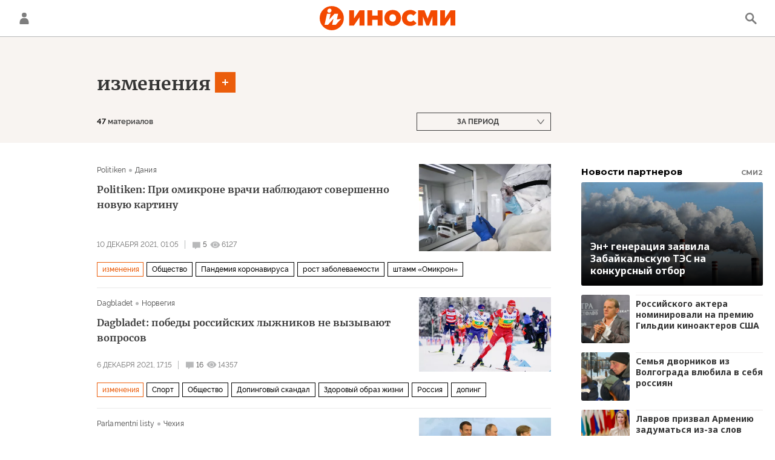

--- FILE ---
content_type: text/html; charset=utf-8
request_url: https://inosmi.ru/keyword_izmenenija/
body_size: 31200
content:
<!DOCTYPE html><html lang="ru"><head prefix="og: http://ogp.me/ns# fb: http://ogp.me/ns/fb# article: http://ogp.me/ns/article# ya: http://webmaster.yandex.ru/vocabularies/"><meta http-equiv="Content-Type" content="text/html; charset=utf-8"><meta charset="utf-8"><meta http-equiv="X-UA-Compatible" content="IE=edge,chrome=1"><title>изменения - статьи зарубежных СМИ на тему - ИноСМИ</title><meta name="description" content="Читайте последние статьи из зарубежных СМИ по теме изменения: Politiken (Дания): в Южной Африке врачи при «омикроне» наблюдают совершенно новую картину Dagbladet (Норвегия): конец жульничеству"><meta name="keywords" content="изменения, изменения события, изменения материалы сегодня"><meta name="analytics:title" content="изменения"><meta name="analytics:keyw" content="keyword_izmenenija, keyword_izmenenija"><meta name="analytics:rubric" content=""><meta name="analytics:tags" content="изменения, изменения"><meta name="analytics:site_domain" content="inosmi.ru"><meta name="analytics:lang" content="rus"><meta property="og:url" content="https://inosmi.ru/keyword_izmenenija/"><meta property="og:title" content="изменения"><meta property="og:description" content="Последние события из зарубежных СМИ по теме изменения: Politiken (Дания): в Южной Африке врачи при «омикроне» наблюдают совершенно новую картину Dagbladet (Норвегия): конец жульничеству"><meta property="og:type" content="website"><meta property="og:site_name" content="ИноСМИ"><meta property="og:locale" content="ru_RU"><meta property="og:image" content="https://cdnn1.inosmi.ru/images/sharing/tag/keyword_izmenenija.jpg?1769000200"><meta property="og:image:width" content="2072"><meta property="og:image:height" content="1066"><meta name="relap-image" content="https://cdnn1.inosmi.ru/i/ria_soc.png"><meta name="twitter:card" content="summary_large_image"><meta name="twitter:site" content="@inosmi"><link rel="canonical" href="https://inosmi.ru/keyword_izmenenija/"><link rel="alternate" hreflang="ru" href="https://inosmi.ru/keyword_izmenenija/"><link rel="alternate" hreflang="x-default" href="https://inosmi.ru/keyword_izmenenija/"><link rel="preconnect" href="https://cdnn1.inosmi.ru/"><link rel="dns-prefetch" href="https://cdnn1.inosmi.ru/"><link rel="alternate" type="application/rss+xml" href="https://inosmi.ru/export/rss2/index.xml?page_type=google_newsstand"><meta name="robots" content="index, follow, max-image-preview:large"><meta name="viewport" content="width=device-width, initial-scale=1.0, maximum-scale=1.0, user-scalable=yes"><meta name="HandheldFriendly" content="true"><meta name="MobileOptimzied" content="width"><meta name="referrer" content="always"><meta name="format-detection" content="telephone=no"><meta name="format-detection" content="address=no"><meta name="yandex-verification" content="595a70d2b54cd9c2"><meta name="yandex-verification" content="444b2727759646d9"><meta property="vk:app_id" content="5135238"><meta name="apple-itunes-app" content="app-id=405480756"><meta name="google-play-app" content="app-id=ru.rian.inosmi"><link rel="apple-touch-icon" sizes="180x180" href="https://cdnn1.inosmi.ru/i/favicons/apple-touch-icon.png"><link rel="icon" type="image/png" sizes="32x32" href="https://cdnn1.inosmi.ru/i/favicons/favicon-32x32.png"><link rel="icon" type="image/png" sizes="16x16" href="https://cdnn1.inosmi.ru/i/favicons/favicon-16x16.png"><link rel="mask-icon" href="https://cdnn1.inosmi.ru/i/favicons/safari-pinned-tab.svg" color="#F34900"><link rel="shortcut icon" href="https://cdnn1.inosmi.ru/i/favicons/favicon.ico"><link rel="manifest" href="/i/favicons/manifest.json"><meta name="apple-mobile-web-app-title" content="inosmi.ru"><meta name="application-name" content="inosmi.ru"><meta name="msapplication-TileColor" content="#da532c"><meta name="msapplication-config" content="https://cdnn1.inosmi.ru/i/favicons/browserconfig.xml"><meta name="theme-color" content="#ffffff"><link rel="preload" href="https://cdnn1.inosmi.ru/css/fonts/Raleway/font.css?911b7e0afe" as="style" onload="this.onload=null;this.rel='stylesheet'"><link rel="preload" href="https://cdnn1.inosmi.ru/css/fonts/Merriweather/font.css?911b7e0afe" as="style" onload="this.onload=null;this.rel='stylesheet'"><noscript><link rel="stylesheet" type="text/css" href="https://cdnn1.inosmi.ru/css/fonts/Raleway/font.css?911b7e0afe"><link rel="stylesheet" type="text/css" href="https://cdnn1.inosmi.ru/css/fonts/Merriweather/font.css?911b7e0afe"></noscript><link rel="stylesheet" type="text/css" href="https://cdnn1.inosmi.ru/css/common.min.css?973693331"><script>var GLOBAL = {}; GLOBAL.www = 'https://inosmi.ru'; GLOBAL.cookie_domain = '.inosmi.ru'; GLOBAL.adriver = {}; GLOBAL.adriver.sid = "45736"; GLOBAL.adriver.bt = "52"; GLOBAL.csrf_token = ''; GLOBAL.search = {}; GLOBAL.auth = {}; GLOBAL.auth.status = 'error'; GLOBAL.auth.provider = ''; GLOBAL.auth.twitter = '/id/twitter/request/'; GLOBAL.auth.facebook = '/id/facebook/request/'; GLOBAL.auth.vkontakte = '/id/vkontakte/request/'; GLOBAL.auth.google = '/id/google/request/'; GLOBAL.auth.ok = '/id/ok/request/'; GLOBAL.auth.apple = '/id/apple/request/'; GLOBAL.auth.moderator = ''; GLOBAL.user = {}; GLOBAL.user.id = ""; GLOBAL.locale = {}; GLOBAL.locale.id = {}; GLOBAL.locale.id.is_id = '1'; GLOBAL.locale.id.errors = {}; GLOBAL.locale.id.errors.email = 'Введите e-mail'; GLOBAL.locale.id.errors.password = 'Введите пароль'; GLOBAL.locale.id.errors.wrong = 'Неправильный логин или пароль'; GLOBAL.locale.id.errors.wrongpassword = 'Неправильный пароль'; GLOBAL.locale.id.errors.wronglogin = 'Проверьте адрес почты'; GLOBAL.locale.id.errors.emptylogin = 'Не введено имя пользователя'; GLOBAL.locale.id.errors.wrongemail = 'Неверный e-mail'; GLOBAL.locale.id.errors.passwordnotsimilar = 'Введенные пароли не совпадают'; GLOBAL.locale.id.errors.wrongcode = 'Неправильный код'; GLOBAL.locale.id.errors.wrongname = 'Недопустимое имя'; GLOBAL.locale.id.errors.send = 'E-mail отправлен!'; GLOBAL.locale.id.errors.notsend = 'Ошибка! Невозможно отправить e-mail.'; GLOBAL.locale.id.errors.anothersoc = 'Другой социальный аккаунт уже связан с этим профилем'; GLOBAL.locale.id.errors.acclink = 'Аккаунты успешно связаны!'; GLOBAL.locale.id.errors.emailexist = 'Пользователь с таким e-mail уже существует'; GLOBAL.locale.id.errors.emailnotexist = 'Ошибка! Пользователя с таким e-mail не существует'; GLOBAL.locale.id.errors.recoveryerror = 'Ошибка восстановления пароля. Пожалуйста, попробуйте снова!'; GLOBAL.locale.id.errors.alreadyactive = 'Пользователь уже был активирован'; GLOBAL.locale.id.errors.autherror = 'Ошибка входа. Пожалуйста, повторите попытку позже или обратитесь в службу технической поддержки'; GLOBAL.locale.id.errors.codeerror = 'Ошибка генерации кода подтверждение регистрации. Пожалуйста, повторите попытку позже или обратитесь в службу технической поддержки'; GLOBAL.locale.id.errors.global = 'Произошла ошибка. Пожалуйста, повторите попытку позже или обратитесь в службу технической поддержки'; GLOBAL.locale.id.errors.registeremail = ' На указанный Вами e-mail отправленно письмо. <br/> Для завершения регистрации, пожалуйста перейдите по ссылке в e-mail. '; GLOBAL.locale.id.errors.linkprofile = ' Этот e-mail уже используется! <a data-modal-open="link_local_account">Вы хотите связать эти аккаунты?</a> '; GLOBAL.locale.id.errors.confirm = ' Этот аккаунт не был подтвержден! <br/> <a class="b-id__secret-recovery">Отправить e-mail</a> с информацией для подтверждения аккаунта. '; GLOBAL.locale.id.errors.block = ' Ваш аккаунт на inosmi.ru был заблокирован.<br/>Для восстановления доступа отправьте письмо на <a href="mailto:moderator@rian.ru">moderator@rian.ru</a> '; GLOBAL.locale.id.errors.del = ' Ваш аккаунт был удален! Вы можете восстановить его, перейдя по ссылке из письма, высланного при удалении аккаунта. <br/> <a id="modalUserRemindLetter">Повторно отправить e-mail</a> '; GLOBAL.locale.id.errors.confirmation = ' Пожалуйста, перейдите по ссылке из письма, отправленного на <span class="m-email">$1</span> '; GLOBAL.locale.id.links = {}; GLOBAL.locale.id.links.login = 'Авторизация'; GLOBAL.locale.id.links.register = 'Регистрация'; GLOBAL.locale.id.links.forgotpassword = 'Восстановление пароля'; GLOBAL.locale.id.links.privacy = 'Политика конфиденциальности'; GLOBAL.locale.id.login = {}; GLOBAL.locale.id.login.title = 'Авторизация'; GLOBAL.locale.id.login.email = 'E-mail:'; GLOBAL.locale.id.login.password = 'Пароль:'; GLOBAL.locale.id.login.remember = 'Запомнить меня'; GLOBAL.locale.id.login.signin = 'Войти'; GLOBAL.locale.id.login.social = {}; GLOBAL.locale.id.login.social.label = 'Other ways to sign in:'; GLOBAL.locale.id.login.social.anotheruserlink = 'This account has been linked to a different profile.'; GLOBAL.locale.id.register = {}; GLOBAL.locale.id.register.title = 'Регистрация'; GLOBAL.locale.id.register.email = 'E-mail:'; GLOBAL.locale.id.register.password = 'Пароль:'; GLOBAL.locale.id.register.confirm = 'Подтверждение пароля:'; GLOBAL.locale.id.register.captcha = 'Введите код с картинки'; GLOBAL.locale.id.register.requirements = '* Все поля обязательны к заполнению'; GLOBAL.locale.id.register.password_length = 'Не менее 9 символов с 1 цифрой'; GLOBAL.locale.id.register.success = ' Пожалуйста, подтвердите Ваш e-mail для продолжения. Инструкции для подтверждения были высланы на <a class="email"></a> '; GLOBAL.locale.id.register.confirmemail = 'Пожалуйста, подтвердите Ваш e-mail для продолжения.'; GLOBAL.locale.id.register.confirm_personal = 'By clicking \'Register\', you confirm that you agree to our Privacy Policy and give your consent to the processing of personal data in accordance with the Privacy Policy'; GLOBAL.locale.id.deleteaccount = {}; GLOBAL.locale.id.deleteaccount.title = 'Удалить аккаунт'; GLOBAL.locale.id.deleteaccount.body = 'Вы уверены, что хотите удалить аккаунт?'; GLOBAL.locale.id.deleteaccount.success = 'Ваш аккаунт был удален! Вы можете восстановить аккаунт в течение 30 дней, перейдя по ссылке в письме.'; GLOBAL.locale.id.deleteaccount.action = 'Удалить аккаунт'; GLOBAL.locale.id.passwordrecovery = {}; GLOBAL.locale.id.passwordrecovery.title = 'Восстановление пароля'; GLOBAL.locale.id.passwordrecovery.password = 'Введите новый пароль:'; GLOBAL.locale.id.passwordrecovery.confirm = 'Повторите новый пароль:'; GLOBAL.locale.id.passwordrecovery.email = 'E-mail'; GLOBAL.locale.id.passwordrecovery.send = ' Инструкции для восстановления пароля высланы на <a class="email"></a> '; GLOBAL.locale.id.passwordrecovery.success = ' Поздравляем! Пароль успешно восстановлен. Пожалуйста авторизуйтесь. '; GLOBAL.locale.id.passwordrecovery.alert = ' На указанный Вами адрес отправлено сообщение. Чтобы установить пароль, перейдите по ссылке в тексте письма. '; GLOBAL.locale.id.registerconfirm = {}; GLOBAL.locale.id.registerconfirm.success = 'Аккаунт успешно создан!'; GLOBAL.locale.id.registerconfirm.error = 'Ошибка подтверждения регистрации. Пожалуйста, повторите попытку позже или обратитесь в службу технической поддержки'; GLOBAL.locale.id.restoreaccount = {}; GLOBAL.locale.id.restoreaccount.title = 'Восстановление аккаунта'; GLOBAL.locale.id.restoreaccount.confirm = 'Восстановить Ваш аккаунт?'; GLOBAL.locale.id.restoreaccount.error = 'Ошибка! Невозможно восстановить аккаунт'; GLOBAL.locale.id.restoreaccount.success = 'Ваш аккаунт был восстановлен'; GLOBAL.locale.id.localaccount = {}; GLOBAL.locale.id.localaccount.exist = 'У меня есть аккаунт в inosmi.ru'; GLOBAL.locale.id.localaccount.notexist = 'У меня нет аккаунта в inosmi.ru'; GLOBAL.locale.id.localaccount.title = 'Регистрация'; GLOBAL.locale.id.localaccount.profile = 'У вас есть аккаунт в inosmi.ru?'; GLOBAL.locale.id.localaccount.hello = ' <span>Здравствуйте, </span> <span class="m-name"></span> <span>!</span> '; GLOBAL.locale.id.button = {}; GLOBAL.locale.id.button.ok = 'Ок'; GLOBAL.locale.id.button.yes = 'Да'; GLOBAL.locale.id.button.no = 'Нет'; GLOBAL.locale.id.button.next = 'Дальше'; GLOBAL.locale.id.button.close = 'Закрыть'; GLOBAL.locale.id.button.profile = 'В личный кабинет'; GLOBAL.locale.id.button.recover = 'Восстановление'; GLOBAL.locale.id.button.register = 'Регистрация'; GLOBAL.locale.id.message = {}; GLOBAL.locale.id.message.errors = {}; GLOBAL.locale.id.message.errors.empty = 'Невозможно отправить сообщение'; GLOBAL.locale.id.message.errors.notfound = 'Невозможно отправить сообщение'; GLOBAL.locale.id.message.errors.similar = 'Неверный код'; GLOBAL.locale.smartcaptcha = {}; GLOBAL.locale.smartcaptcha.site_key = 'ysc1_4CFvX17qDyBPyzFwfyj6rmqQg2aeRKVvYCpvR7aybe5fddc8'; GLOBAL.comet = {}; GLOBAL.comet.ticket = "00"; GLOBAL.comet.url = "https://n-ssl.inosmi.ru/polling"; GLOBAL.comet.ts = "1769000261"; GLOBAL.comet.objects = []; GLOBAL.comet.reduce = ""; GLOBAL.comet.timeouts = {}; GLOBAL.comet.timeouts.try2 = 1000; GLOBAL.comet.timeouts.try3 = 10000; GLOBAL.comet.timeouts.try4 = 30000; GLOBAL.sock = {}; GLOBAL.sock.server = "https://cm.ria.ru/chat"; GLOBAL.project = "inosmi"; GLOBAL.partnerstags = "keyword_izmenenija:archive"; GLOBAL.chat = GLOBAL.chat || {}; GLOBAL.chat.show = !!1; GLOBAL.css = {}; GLOBAL.css.banners_sidebar = "https://cdnn1.inosmi.ru/css/banners/sidebar.min.css?91923ed77"; GLOBAL.css.banners_article_bottom = "https://cdnn1.inosmi.ru/css/banners/article_bottom.min.css?998caec6f"; GLOBAL.js = {}; GLOBAL.js.videoplayer = "https://cdnn1.inosmi.ru/min/js/libs/video/videoplayer.min.js?9678ce3b5"; GLOBAL.js.partners = "https://cdnn1.inosmi.ru/min/js/libs/partners.js?9a985c660";</script><script src="https://yandex.ru/ads/system/header-bidding.js" async="true"></script><link rel="preconnect" href="https://ads.betweendigital.com" crossorigin="anonymous"><meta name="google-site-verification" content="Z3mpwOXW4mEZvkuS7ZX2PBmsskIxWavW1mNAZrbRc1c"></head><body class="body m-inosmi" id="body" data-const-page-type="tag" data-page-type="" data-page-project="inosmi" data-header-sticked-on="1"><script src="https://cdnn1.inosmi.ru/min/js/jquery/jquery-1.12.4.min.js?96ee03cbd"></script><div class="schema_org" itemscope="itemscope" itemtype="https://schema.org/WebSite"><meta itemprop="name" content="ИноСМИ"><meta itemprop="description" content="Обзор материалов зарубежных СМИ и прессы: перевод статей о России и мире, авторские материалы, аналитика и комментарии"><a itemprop="url" href="https://inosmi.ru"> </a><meta itemprop="image" content="https://cdnn1.inosmi.ru/i/export/logo.png"><div itemprop="potentialAction" itemscope="itemscope" itemtype="https://schema.org/SearchAction"><meta itemprop="target" content="https://inosmi.ru/search/?query={query}"><meta itemprop="query-input" content="required name=query"></div></div><div class="schema_org" itemscope="itemscope" itemtype="http://schema.org/WebPage"><a itemprop="url" href="https://inosmi.ru/keyword_izmenenija/"> </a><meta itemprop="mainEntityOfPage" content="https://inosmi.ru/keyword_izmenenija/"><meta itemprop="name" content="изменения - статьи зарубежных СМИ на тему - ИноСМИ"><meta itemprop="headline" content="изменения - статьи зарубежных СМИ на тему - ИноСМИ"><meta itemprop="description" content="Читайте последние статьи из зарубежных СМИ по теме изменения: Politiken (Дания): в Южной Африке врачи при «омикроне» наблюдают совершенно новую картину Dagbladet (Норвегия): конец жульничеству"><meta itemprop="genre" content="Статьи"><meta itemprop="keywords" content="изменения, изменения события, изменения материалы сегодня"><meta itemprop="image" content="https://cdnn1.inosmi.ru/img/25080/56/250805636_0:0:0:0_1920x0_80_0_0_234b128b2a908b26fafcb6b4d2cfd0d5.jpg.webp"><meta itemprop="dateModified" content="2022-10-07T15:40:NaN"></div><ul class="schema_org" itemscope="itemscope" itemtype="http://schema.org/BreadcrumbList"><li itemprop="itemListElement" itemscope="itemscope" itemtype="http://schema.org/ListItem"><meta itemprop="name" content="ИноСМИ"><meta itemprop="position" content="1"><meta itemprop="item" content="https://inosmi.ru"><a itemprop="url" href="https://inosmi.ru"> </a></li><li itemprop="itemListElement" itemscope="itemscope" itemtype="http://schema.org/ListItem"><meta itemprop="name" content="изменения"><meta itemprop="position" content="2"><meta itemprop="item" content="https://inosmi.ru/keyword_izmenenija/"><a itemprop="url" href="https://inosmi.ru/keyword_izmenenija/"> </a></li></ul><script>
                    if (!rutarget) {
                        var rutarget = {};
                    }
                    if (!rutarget.adfox) {
                        rutarget.adfox = {
                            getAdState: function() {
                                return 0
                            },
                            checkAd: function() {}
                        };
                    }
                </script><script>
            var svg_spirte_files = [
                "https://cdnn1.inosmi.ru/i/sprites/icon/inline.svg?v=101",
                "https://cdnn1.inosmi.ru/i/sprites/logo/inline.svg?v=101",
                "https://cdnn1.inosmi.ru/i/sprites/social/inline.svg?v=101",
                "https://cdnn1.inosmi.ru/i/sprites/s_icon/inline.svg?v=101",
                "https://cdnn1.inosmi.ru/i/sprites/s_social/inline.svg?v=101",
                "https://cdnn1.inosmi.ru/i/sprites/images/inline.svg?v=101"
            ];

            for (var i = 0; i < svg_spirte_files.length; i++) {
                var svg_ajax = new XMLHttpRequest();
                svg_ajax.open("GET", svg_spirte_files[i], true);
                svg_ajax.send();
                svg_ajax.onload = function(e) {
                    var svg_div = document.createElement("div");
                    svg_div.className = 'svg-sprite';
                    svg_div.innerHTML = this.responseText;
                    document.body.insertBefore(svg_div, document.body.childNodes[0]);
                }
            }
            </script><script src="https://cdnn1.inosmi.ru/min/js/libs/banners/adfx.loader.bind.js?938109bb6"></script><script>
                    (window.yaContextCb = window.yaContextCb || []).push(() => {
                        replaceOriginalAdFoxMethods();
                        window.Ya.adfoxCode.hbCallbacks = window.Ya.adfoxCode.hbCallbacks || [];
                    })
                </script><script src="https://yandex.ru/ads/system/context.js" async="true"></script><script src="https://cdnn1.inosmi.ru/min/js/libs/banners/prebid.min.js?991c5bc75"></script><div class="view-size" id="jsViewSize"></div><div class="page" id="page"><div class="container"><aside><div class="banner m-before-header m-not-stub m-article-desktop" data-position="tag_desktop_header"><div class="banner__content"></div></div><div class="banner m-before-header m-article-mobile" data-position="tag_mobile_header"><div class="banner__content"></div></div></aside></div><aside></aside><div class="page__bg-media"></div><div class="alert m-hidden" id="alertAfterRegister"><div class="alert__text">
                Регистрация пройдена успешно! <br>
                Пожалуйста, перейдите по ссылке из письма, отправленного на <span class="m-email"></span></div><div class="alert__btn"><button class="form__btn m-min m-black confirmEmail">Отправить еще раз</button></div></div><div class="header" id="header"><div class="container"><a class="header__signin" data-modal-open="authorization"><svg class="svg-icon"><use xmlns:xlink="http://www.w3.org/1999/xlink" xlink:href="#icon-user"></use></svg></a><a href="/id/profile/" class="header__user"><svg viewbox="0 0 100 100" class="avatar"><rect x="0" y="0" width="100" height="100" fill="url(#avatar_0)"></rect><text fill="#ffffff" font-size="45" font-family="Raleway" y="65" transform="translate(50)"><tspan x="0" text-anchor="middle"></tspan></text></svg></a><a href="/" class="header__logo"><svg class="svg-icon"><use xmlns:xlink="http://www.w3.org/1999/xlink" xlink:href="#logo-color"></use></svg></a><span class="header__search" data-modal-open="search"><svg class="svg-icon"><use xmlns:xlink="http://www.w3.org/1999/xlink" xlink:href="#icon-search"></use></svg></span></div></div><div class="content" id="content"><div class="layout-rubric__header"><div class="container"><div class="layout-rubric"><div class="layout-rubric__main"><div class="rubric-list"><div class="rubric-filters"><div class="tag-input"><h1 class="tag-input__tags"><span class="tag-input__tag m-single" data-sid="keyword_izmenenija"><a href="/keyword_izmenenija/" class="tag-input__tag-text">изменения</a><span class="tag-input__tag-del"> <svg class="svg-icon"><use xmlns:xlink="http://www.w3.org/1999/xlink" xlink:href="#icon-close_small"></use></svg></span></span></h1><div class="tag-input__add-tag"><input type="text" class="tag-input__add-tag-input"><div class="tag-input__add-suggest"><ul></ul></div><div class="tag-input__add-tag-btn"><svg class="svg-icon"><use xmlns:xlink="http://www.w3.org/1999/xlink" xlink:href="#icon-plus_small"></use></svg></div></div></div><div class="rubric-count m-active"><span>47</span> материалов</div><div class="list-date">За период</div></div></div></div><div class="layout-rubric__right-column"></div></div></div></div><div class="container"><div class="layout-rubric"><div class="layout-rubric__main"><div class="rubric-list"><div class="list list-tags" itemscope="" itemtype="http://schema.org/ItemList"><div class="list-item"><span class="schema_org" itemprop="itemListElement" itemscope="" itemtype="http://schema.org/ListItem"><meta itemprop="position" content="1"><a itemprop="url" href="/20211210/251092992.html"> </a><meta itemprop="name" content="Politiken: При омикроне врачи наблюдают совершенно новую картину"></span><div class="list-item__content"><a href="/20211210/251092992.html" class="list-item__image"><picture><source media="(min-width: 480px)" media-type="hires" srcset="https://cdnn1.inosmi.ru/img/25080/56/250805636_0:0:0:0_436x0_80_0_0_0dd2cd183fa9f4d5d82662105dba95d5.jpg.webp"></source><source media="(min-width: 375px)" media-type="s610x457" srcset="https://cdnn1.inosmi.ru/img/25080/56/250805636_0:0:3100:2048_186x0_80_0_0_90b9645b3dc9829a7505c2a5cf487f71.jpg.webp"></source><img media-type="hires" data-crop-ratio="0" data-crop-width="1240" data-crop-height="0" data-source-sid="rian_photo" alt="Работа медиков в красной зоне Ставропольского краевого госпиталя для ветеранов войн" title="Работа медиков в красной зоне Ставропольского краевого госпиталя для ветеранов войн" class="responsive_img m-list-img" src="https://cdnn1.inosmi.ru/img/25080/56/250805636_0:0:0:0_1240x0_80_0_0_b8087b44b9d00e040efee1f316dca058.jpg.webp" data-responsive480="https://cdnn1.inosmi.ru/img/25080/56/250805636_0:0:0:0_436x0_80_0_0_0dd2cd183fa9f4d5d82662105dba95d5.jpg.webp" data-responsive375="https://cdnn1.inosmi.ru/img/25080/56/250805636_0:0:3100:2048_186x0_80_0_0_90b9645b3dc9829a7505c2a5cf487f71.jpg.webp"></picture></a><div class="list-item__source"><div class="source"><span><a href="/politiken_dk/">Politiken</a></span><span><a href="/magazines/?country=country_denmark">Дания</a></span></div></div><a href="/20211210/251092992.html" class="list-item__title color-font-hover-only">Politiken: При омикроне врачи наблюдают совершенно новую картину </a></div><div class="list-item__info"><div class="list-item__date">10 декабря 2021, 01:05</div><a href="/20211210/251092992.html#comments" class="list-item__views"><span class="list-item__views-icon"><svg class="svg-icon"><use xmlns:xlink="http://www.w3.org/1999/xlink" xlink:href="#icon-comment_small"></use></svg></span><span class="list-item__views-text">5</span></a><div class="list-item__views"><div class="list-item__views-icon"><svg class="svg-icon"><use xmlns:xlink="http://www.w3.org/1999/xlink" xlink:href="#icon-views_small"></use></svg></div><div class="list-item__views-text">6127</div></div></div><div class="list-item__tags"><div class="list-item__tags-more">Еще <span></span></div><ul><li class="list-tag m-active color-border color-font m-add" data-sid="keyword_izmenenija"><a href="/keyword_izmenenija/" class="list-tag__text">изменения</a><span class="list-tag__icon"><svg class="svg-icon"><use xmlns:xlink="http://www.w3.org/1999/xlink" xlink:href="#s_icon-s_plus_small"></use></svg></span></li><li class="list-tag m-add" data-sid="social"><a href="/social/" class="list-tag__text">Общество</a><span class="list-tag__icon"><svg class="svg-icon"><use xmlns:xlink="http://www.w3.org/1999/xlink" xlink:href="#s_icon-s_plus_small"></use></svg></span></li><li class="list-tag m-add" data-sid="coronavirus"><a href="/coronavirus/" class="list-tag__text">Пандемия коронавируса</a><span class="list-tag__icon"><svg class="svg-icon"><use xmlns:xlink="http://www.w3.org/1999/xlink" xlink:href="#s_icon-s_plus_small"></use></svg></span></li><li class="list-tag m-add" data-sid="keyword_rost_zabolevaemosti"><a href="/keyword_rost_zabolevaemosti/" class="list-tag__text">рост заболеваемости</a><span class="list-tag__icon"><svg class="svg-icon"><use xmlns:xlink="http://www.w3.org/1999/xlink" xlink:href="#s_icon-s_plus_small"></use></svg></span></li><li class="list-tag m-add" data-sid="keyword_shtamm_Omikron"><a href="/keyword_shtamm_Omikron/" class="list-tag__text">штамм «Омикрон»</a><span class="list-tag__icon"><svg class="svg-icon"><use xmlns:xlink="http://www.w3.org/1999/xlink" xlink:href="#s_icon-s_plus_small"></use></svg></span></li></ul></div></div><div class="list-item"><span class="schema_org" itemprop="itemListElement" itemscope="" itemtype="http://schema.org/ListItem"><meta itemprop="position" content="2"><a itemprop="url" href="/20211206/251062818.html"> </a><meta itemprop="name" content="Dagbladet: победы российских лыжников не вызывают вопросов"></span><div class="list-item__content"><a href="/20211206/251062818.html" class="list-item__image"><picture><source media="(min-width: 480px)" media-type="ar16x9" srcset="https://cdnn1.inosmi.ru/img/25106/32/251063217_0:63:1201:738_436x0_80_0_0_b21af3b70eba8669713b84e7ac4e4516.jpg.webp"></source><source media="(min-width: 375px)" media-type="ar4x3" srcset="https://cdnn1.inosmi.ru/img/25106/32/251063217_66:0:1133:800_186x0_80_0_0_474ad067e9abdd157411524abc143757.jpg.webp"></source><source media="(min-width: 0px)" media-type="ar1x1" srcset="https://cdnn1.inosmi.ru/img/25106/32/251063217_200:0:1000:800_140x0_80_0_0_65085266cb7f9b6d1b99d1c897534549.jpg.webp"></source><img media-type="ar16x9" data-crop-ratio="0.5625" data-crop-width="1240" data-crop-height="698" data-source-sid="afp_2021" alt="Россиянин Александр Большунов во время Чемпионата мира по лыжным гонкам в Лиллехаммере" title="Россиянин Александр Большунов во время Чемпионата мира по лыжным гонкам в Лиллехаммере" class="responsive_img m-list-img" src="https://cdnn1.inosmi.ru/img/25106/32/251063217_0:63:1201:738_1240x0_80_0_0_bf0715e519bad75f4411fc31fe9f3547.jpg.webp" data-responsive480="https://cdnn1.inosmi.ru/img/25106/32/251063217_0:63:1201:738_436x0_80_0_0_b21af3b70eba8669713b84e7ac4e4516.jpg.webp" data-responsive375="https://cdnn1.inosmi.ru/img/25106/32/251063217_66:0:1133:800_186x0_80_0_0_474ad067e9abdd157411524abc143757.jpg.webp" data-responsive0="https://cdnn1.inosmi.ru/img/25106/32/251063217_200:0:1000:800_140x0_80_0_0_65085266cb7f9b6d1b99d1c897534549.jpg.webp"></picture></a><div class="list-item__source"><div class="source"><span><a href="/dagbladet_no/">Dagbladet</a></span><span><a href="/magazines/?country=country_norway">Норвегия</a></span></div></div><a href="/20211206/251062818.html" class="list-item__title color-font-hover-only">Dagbladet: победы российских лыжников не вызывают вопросов </a></div><div class="list-item__info"><div class="list-item__date">6 декабря 2021, 17:15</div><a href="/20211206/251062818.html#comments" class="list-item__views"><span class="list-item__views-icon"><svg class="svg-icon"><use xmlns:xlink="http://www.w3.org/1999/xlink" xlink:href="#icon-comment_small"></use></svg></span><span class="list-item__views-text">16</span></a><div class="list-item__views"><div class="list-item__views-icon"><svg class="svg-icon"><use xmlns:xlink="http://www.w3.org/1999/xlink" xlink:href="#icon-views_small"></use></svg></div><div class="list-item__views-text">14357</div></div></div><div class="list-item__tags"><div class="list-item__tags-more">Еще <span></span></div><ul><li class="list-tag m-active color-border color-font m-add" data-sid="keyword_izmenenija"><a href="/keyword_izmenenija/" class="list-tag__text">изменения</a><span class="list-tag__icon"><svg class="svg-icon"><use xmlns:xlink="http://www.w3.org/1999/xlink" xlink:href="#s_icon-s_plus_small"></use></svg></span></li><li class="list-tag m-add" data-sid="sports"><a href="/sports/" class="list-tag__text">Спорт</a><span class="list-tag__icon"><svg class="svg-icon"><use xmlns:xlink="http://www.w3.org/1999/xlink" xlink:href="#s_icon-s_plus_small"></use></svg></span></li><li class="list-tag m-add" data-sid="social"><a href="/social/" class="list-tag__text">Общество</a><span class="list-tag__icon"><svg class="svg-icon"><use xmlns:xlink="http://www.w3.org/1999/xlink" xlink:href="#s_icon-s_plus_small"></use></svg></span></li><li class="list-tag m-add" data-sid="doping"><a href="/doping/" class="list-tag__text">Допинговый скандал</a><span class="list-tag__icon"><svg class="svg-icon"><use xmlns:xlink="http://www.w3.org/1999/xlink" xlink:href="#s_icon-s_plus_small"></use></svg></span></li><li class="list-tag m-add" data-sid="sport"><a href="/sport/" class="list-tag__text">Здоровый образ жизни</a><span class="list-tag__icon"><svg class="svg-icon"><use xmlns:xlink="http://www.w3.org/1999/xlink" xlink:href="#s_icon-s_plus_small"></use></svg></span></li><li class="list-tag m-add" data-sid="geo_rossiya"><a href="/geo_rossiya/" class="list-tag__text">Россия</a><span class="list-tag__icon"><svg class="svg-icon"><use xmlns:xlink="http://www.w3.org/1999/xlink" xlink:href="#s_icon-s_plus_small"></use></svg></span></li><li class="list-tag m-add" data-sid="keyword_doping"><a href="/keyword_doping/" class="list-tag__text">допинг</a><span class="list-tag__icon"><svg class="svg-icon"><use xmlns:xlink="http://www.w3.org/1999/xlink" xlink:href="#s_icon-s_plus_small"></use></svg></span></li></ul></div></div><div class="list-item"><span class="schema_org" itemprop="itemListElement" itemscope="" itemtype="http://schema.org/ListItem"><meta itemprop="position" content="3"><a itemprop="url" href="/20211112/250893214.html"> </a><meta itemprop="name" content="Parlamentní listy: Европа забыла, что в войнах Россия всегда побеждала"></span><div class="list-item__content"><a href="/20211112/250893214.html" class="list-item__image"><picture><source media="(min-width: 480px)" media-type="free" srcset="https://cdnn1.inosmi.ru/img/24102/55/241025595_0:0:1093:614_436x0_80_0_0_3874a81241c06760d08df6b77f6e4f9a.jpg.webp"></source><source media="(min-width: 375px)" media-type="s610x457" srcset="https://cdnn1.inosmi.ru/img/24102/55/241025595_0:0:1093:615_186x0_80_0_0_3b632380f2f4cfa53dc5d5427106553a.jpg.webp"></source><img media-type="free" data-crop-ratio="0.561756633119854" data-crop-width="1240" data-crop-height="697" data-source-sid="rian_photo" alt="Президент России Владимир Путин, канцлер ФРГ Ангела Меркель и президент Франции Эммануэль Макрон во время встречи на саммите G20 в Гамбурге. 8 июля 2017" title="Президент России Владимир Путин, канцлер ФРГ Ангела Меркель и президент Франции Эммануэль Макрон во время встречи на саммите G20 в Гамбурге. 8 июля 2017" class="responsive_img m-list-img" src="https://cdnn1.inosmi.ru/img/24102/55/241025595_0:0:1093:614_1240x0_80_0_0_4e8d7bae647e6a23a69eea92956a6dd2.jpg.webp" data-responsive480="https://cdnn1.inosmi.ru/img/24102/55/241025595_0:0:1093:614_436x0_80_0_0_3874a81241c06760d08df6b77f6e4f9a.jpg.webp" data-responsive375="https://cdnn1.inosmi.ru/img/24102/55/241025595_0:0:1093:615_186x0_80_0_0_3b632380f2f4cfa53dc5d5427106553a.jpg.webp"></picture></a><div class="list-item__source"><div class="source"><span><a href="/_parlamentni_listy/">Parlamentní listy</a></span><span><a href="/magazines/?country=country_czech">Чехия</a></span></div></div><a href="/20211112/250893214.html" class="list-item__title color-font-hover-only">Parlamentní listy: Европа забыла, что в войнах Россия всегда побеждала </a></div><div class="list-item__info"><div class="list-item__date">12 ноября 2021, 14:00</div><a href="/20211112/250893214.html#comments" class="list-item__views"><span class="list-item__views-icon"><svg class="svg-icon"><use xmlns:xlink="http://www.w3.org/1999/xlink" xlink:href="#icon-comment_small"></use></svg></span><span class="list-item__views-text">60</span></a><div class="list-item__views"><div class="list-item__views-icon"><svg class="svg-icon"><use xmlns:xlink="http://www.w3.org/1999/xlink" xlink:href="#icon-views_small"></use></svg></div><div class="list-item__views-text">27220</div></div></div><div class="list-item__tags"><div class="list-item__tags-more">Еще <span></span></div><ul><li class="list-tag m-active color-border color-font m-add" data-sid="keyword_izmenenija"><a href="/keyword_izmenenija/" class="list-tag__text">изменения</a><span class="list-tag__icon"><svg class="svg-icon"><use xmlns:xlink="http://www.w3.org/1999/xlink" xlink:href="#s_icon-s_plus_small"></use></svg></span></li><li class="list-tag m-add" data-sid="exclusive"><a href="/exclusive/" class="list-tag__text">Эксклюзив</a><span class="list-tag__icon"><svg class="svg-icon"><use xmlns:xlink="http://www.w3.org/1999/xlink" xlink:href="#s_icon-s_plus_small"></use></svg></span></li><li class="list-tag m-add" data-sid="politic"><a href="/politic/" class="list-tag__text">Политика</a><span class="list-tag__icon"><svg class="svg-icon"><use xmlns:xlink="http://www.w3.org/1999/xlink" xlink:href="#s_icon-s_plus_small"></use></svg></span></li><li class="list-tag m-add" data-sid="geo_rossiya"><a href="/geo_rossiya/" class="list-tag__text">Россия</a><span class="list-tag__icon"><svg class="svg-icon"><use xmlns:xlink="http://www.w3.org/1999/xlink" xlink:href="#s_icon-s_plus_small"></use></svg></span></li><li class="list-tag m-add" data-sid="geo_geo_usa"><a href="/geo_geo_usa/" class="list-tag__text">США</a><span class="list-tag__icon"><svg class="svg-icon"><use xmlns:xlink="http://www.w3.org/1999/xlink" xlink:href="#s_icon-s_plus_small"></use></svg></span></li><li class="list-tag m-add" data-sid="geo_geo_china"><a href="/geo_geo_china/" class="list-tag__text">Китай</a><span class="list-tag__icon"><svg class="svg-icon"><use xmlns:xlink="http://www.w3.org/1999/xlink" xlink:href="#s_icon-s_plus_small"></use></svg></span></li><li class="list-tag m-add" data-sid="geo_evropa"><a href="/geo_evropa/" class="list-tag__text">Европа</a><span class="list-tag__icon"><svg class="svg-icon"><use xmlns:xlink="http://www.w3.org/1999/xlink" xlink:href="#s_icon-s_plus_small"></use></svg></span></li><li class="list-tag m-add" data-sid="keyword_gaz"><a href="/keyword_gaz/" class="list-tag__text">газ</a><span class="list-tag__icon"><svg class="svg-icon"><use xmlns:xlink="http://www.w3.org/1999/xlink" xlink:href="#s_icon-s_plus_small"></use></svg></span></li><li class="list-tag m-add" data-sid="keyword_otnoshenija"><a href="/keyword_otnoshenija/" class="list-tag__text">отношения</a><span class="list-tag__icon"><svg class="svg-icon"><use xmlns:xlink="http://www.w3.org/1999/xlink" xlink:href="#s_icon-s_plus_small"></use></svg></span></li><li class="list-tag m-add" data-sid="keyword_gegemon"><a href="/keyword_gegemon/" class="list-tag__text">гегемон</a><span class="list-tag__icon"><svg class="svg-icon"><use xmlns:xlink="http://www.w3.org/1999/xlink" xlink:href="#s_icon-s_plus_small"></use></svg></span></li><li class="list-tag m-add" data-sid="keyword_izmenenie_klimata"><a href="/keyword_izmenenie_klimata/" class="list-tag__text">изменение климата</a><span class="list-tag__icon"><svg class="svg-icon"><use xmlns:xlink="http://www.w3.org/1999/xlink" xlink:href="#s_icon-s_plus_small"></use></svg></span></li></ul></div></div><div class="list-item"><span class="schema_org" itemprop="itemListElement" itemscope="" itemtype="http://schema.org/ListItem"><meta itemprop="position" content="4"><a itemprop="url" href="/20211104/250846953.html"> </a><meta itemprop="name" content="Читатели Figaro о сексуально небинарных подростках: «Пол становится врачебной тайной! Его уже не указывают в документах…»"></span><div class="list-item__content"><a href="/20211104/250846953.html" class="list-item__image"><picture><source media="(min-width: 480px)" media-type="ar16x9" srcset="https://cdnn1.inosmi.ru/img/24524/84/245248474_0:161:3071:1888_436x0_80_0_0_6580566fc730ceed2918e1141712522d.jpg.webp"></source><source media="(min-width: 375px)" media-type="ar4x3" srcset="https://cdnn1.inosmi.ru/img/24524/84/245248474_170:0:2901:2048_186x0_80_0_0_17248f6aac1b8efa66d7101ad050ed10.jpg.webp"></source><source media="(min-width: 0px)" media-type="ar1x1" srcset="https://cdnn1.inosmi.ru/img/24524/84/245248474_512:0:2560:2048_140x0_80_0_0_12680fabc864d2602dc3464f97ee53e4.jpg.webp"></source><img media-type="ar16x9" data-crop-ratio="0.5625" data-crop-width="1240" data-crop-height="698" data-source-sid="rian_photo" alt="Гей-парад в Мадриде" title="Гей-парад в Мадриде" class="responsive_img m-list-img" src="https://cdnn1.inosmi.ru/img/24524/84/245248474_0:161:3071:1888_1240x0_80_0_0_d29fbb94defc38e5ec1dbab794f1ddb3.jpg.webp" data-responsive480="https://cdnn1.inosmi.ru/img/24524/84/245248474_0:161:3071:1888_436x0_80_0_0_6580566fc730ceed2918e1141712522d.jpg.webp" data-responsive375="https://cdnn1.inosmi.ru/img/24524/84/245248474_170:0:2901:2048_186x0_80_0_0_17248f6aac1b8efa66d7101ad050ed10.jpg.webp" data-responsive0="https://cdnn1.inosmi.ru/img/24524/84/245248474_512:0:2560:2048_140x0_80_0_0_12680fabc864d2602dc3464f97ee53e4.jpg.webp"></picture></a><div class="list-item__source"><div class="source"><span><a href="/lefigaro_fr/">Le Figaro</a></span><span><a href="/magazines/?country=country_france">Франция</a></span></div></div><a href="/20211104/250846953.html" class="list-item__title color-font-hover-only">Читатели Figaro о сексуально небинарных подростках: «Пол становится врачебной тайной! Его уже не указывают в документах…» </a></div><div class="list-item__info"><div class="list-item__date">4 ноября 2021, 22:01</div><a href="/20211104/250846953.html#comments" class="list-item__views"><span class="list-item__views-icon"><svg class="svg-icon"><use xmlns:xlink="http://www.w3.org/1999/xlink" xlink:href="#icon-comment_small"></use></svg></span><span class="list-item__views-text">64</span></a><div class="list-item__views"><div class="list-item__views-icon"><svg class="svg-icon"><use xmlns:xlink="http://www.w3.org/1999/xlink" xlink:href="#icon-views_small"></use></svg></div><div class="list-item__views-text">6617</div></div></div><div class="list-item__tags"><div class="list-item__tags-more">Еще <span></span></div><ul><li class="list-tag m-active color-border color-font m-add" data-sid="keyword_izmenenija"><a href="/keyword_izmenenija/" class="list-tag__text">изменения</a><span class="list-tag__icon"><svg class="svg-icon"><use xmlns:xlink="http://www.w3.org/1999/xlink" xlink:href="#s_icon-s_plus_small"></use></svg></span></li><li class="list-tag m-add" data-sid="social"><a href="/social/" class="list-tag__text">Общество</a><span class="list-tag__icon"><svg class="svg-icon"><use xmlns:xlink="http://www.w3.org/1999/xlink" xlink:href="#s_icon-s_plus_small"></use></svg></span></li><li class="list-tag m-add" data-sid="geo_geo_france"><a href="/geo_geo_france/" class="list-tag__text">Франция</a><span class="list-tag__icon"><svg class="svg-icon"><use xmlns:xlink="http://www.w3.org/1999/xlink" xlink:href="#s_icon-s_plus_small"></use></svg></span></li><li class="list-tag m-add" data-sid="organization_lgbt"><a href="/organization_lgbt/" class="list-tag__text">лгбт</a><span class="list-tag__icon"><svg class="svg-icon"><use xmlns:xlink="http://www.w3.org/1999/xlink" xlink:href="#s_icon-s_plus_small"></use></svg></span></li><li class="list-tag m-add" data-sid="keyword_molodezh"><a href="/keyword_molodezh/" class="list-tag__text">молодежь</a><span class="list-tag__icon"><svg class="svg-icon"><use xmlns:xlink="http://www.w3.org/1999/xlink" xlink:href="#s_icon-s_plus_small"></use></svg></span></li><li class="list-tag m-add" data-sid="keyword_seks"><a href="/keyword_seks/" class="list-tag__text">секс</a><span class="list-tag__icon"><svg class="svg-icon"><use xmlns:xlink="http://www.w3.org/1999/xlink" xlink:href="#s_icon-s_plus_small"></use></svg></span></li><li class="list-tag m-add" data-sid="keyword_podrostki"><a href="/keyword_podrostki/" class="list-tag__text">подростки</a><span class="list-tag__icon"><svg class="svg-icon"><use xmlns:xlink="http://www.w3.org/1999/xlink" xlink:href="#s_icon-s_plus_small"></use></svg></span></li><li class="list-tag m-add" data-sid="keyword_transgendernost"><a href="/keyword_transgendernost/" class="list-tag__text">трансгендерность</a><span class="list-tag__icon"><svg class="svg-icon"><use xmlns:xlink="http://www.w3.org/1999/xlink" xlink:href="#s_icon-s_plus_small"></use></svg></span></li><li class="list-tag m-add" data-sid="keyword_otvetstvennost"><a href="/keyword_otvetstvennost/" class="list-tag__text">ответственность</a><span class="list-tag__icon"><svg class="svg-icon"><use xmlns:xlink="http://www.w3.org/1999/xlink" xlink:href="#s_icon-s_plus_small"></use></svg></span></li><li class="list-tag m-add" data-sid="keyword_peremeny"><a href="/keyword_peremeny/" class="list-tag__text">перемены</a><span class="list-tag__icon"><svg class="svg-icon"><use xmlns:xlink="http://www.w3.org/1999/xlink" xlink:href="#s_icon-s_plus_small"></use></svg></span></li></ul></div></div><aside><div class="banner m-article-desktop m-in-list" data-position="tag_desktop_content-1"><div class="banner__content"></div></div><div class="banner m-article-mobile m-in-list" data-position="tag_mobile_content-1"><div class="banner__content"></div></div><div class="banner m-article-desktop m-in-list" data-position="tag_desktop_content-2"><div class="banner__content"></div></div></aside><div class="list-item"><span class="schema_org" itemprop="itemListElement" itemscope="" itemtype="http://schema.org/ListItem"><meta itemprop="position" content="5"><a itemprop="url" href="/20210809/250279362.html"> </a><meta itemprop="name" content="PS: на Ближний Восток возвращается дипломатия?"></span><div class="list-item__content"><a href="/20210809/250279362.html" class="list-item__image"><picture><source media="(min-width: 480px)" media-type="ar16x9" srcset="https://cdnn1.inosmi.ru/img/24785/04/247850493_0:55:1200:730_436x0_80_0_0_98e489c12d10868fee436b9a0e100b44.jpg.webp"></source><source media="(min-width: 375px)" media-type="ar4x3" srcset="https://cdnn1.inosmi.ru/img/24785/04/247850493_42:0:1089:785_186x0_80_0_0_6f03fedd73d9ca2b5c19a3d39c288a03.jpg.webp"></source><source media="(min-width: 0px)" media-type="ar1x1" srcset="https://cdnn1.inosmi.ru/img/24785/04/247850493_173:0:958:785_140x0_80_0_0_332ffea6887d897b67217a09a1a3ee0d.jpg.webp"></source><img media-type="ar16x9" data-crop-ratio="0.5625" data-crop-width="1240" data-crop-height="698" data-source-sid="ap_photo" alt="Министр иностранных дел Китая Ван И и министр иностранных дел Ирана Мохаммед Джавад Зариф во время встречи в Пекине" title="Министр иностранных дел Китая Ван И и министр иностранных дел Ирана Мохаммед Джавад Зариф во время встречи в Пекине" class="responsive_img m-list-img" src="https://cdnn1.inosmi.ru/img/24785/04/247850493_0:55:1200:730_1240x0_80_0_0_d8bcf0b6a3ed2289f9f85786aa73ae06.jpg.webp" data-responsive480="https://cdnn1.inosmi.ru/img/24785/04/247850493_0:55:1200:730_436x0_80_0_0_98e489c12d10868fee436b9a0e100b44.jpg.webp" data-responsive375="https://cdnn1.inosmi.ru/img/24785/04/247850493_42:0:1089:785_186x0_80_0_0_6f03fedd73d9ca2b5c19a3d39c288a03.jpg.webp" data-responsive0="https://cdnn1.inosmi.ru/img/24785/04/247850493_173:0:958:785_140x0_80_0_0_332ffea6887d897b67217a09a1a3ee0d.jpg.webp"></picture></a><div class="list-item__source"><div class="source"><span><a href="/project_syndicate_org/">Project Syndicate</a></span><span><a href="/magazines/?country=country_usa">США</a></span></div></div><a href="/20210809/250279362.html" class="list-item__title color-font-hover-only">PS: на Ближний Восток возвращается дипломатия? </a></div><div class="list-item__info"><div class="list-item__date">9 августа 2021, 20:00</div><a href="/20210809/250279362.html#comments" class="list-item__views"><span class="list-item__views-icon"><svg class="svg-icon"><use xmlns:xlink="http://www.w3.org/1999/xlink" xlink:href="#icon-comment_small"></use></svg></span><span class="list-item__views-text">4</span></a><div class="list-item__views"><div class="list-item__views-icon"><svg class="svg-icon"><use xmlns:xlink="http://www.w3.org/1999/xlink" xlink:href="#icon-views_small"></use></svg></div><div class="list-item__views-text">1489</div></div></div><div class="list-item__tags"><div class="list-item__tags-more">Еще <span></span></div><ul><li class="list-tag m-active color-border color-font m-add" data-sid="keyword_izmenenija"><a href="/keyword_izmenenija/" class="list-tag__text">изменения</a><span class="list-tag__icon"><svg class="svg-icon"><use xmlns:xlink="http://www.w3.org/1999/xlink" xlink:href="#s_icon-s_plus_small"></use></svg></span></li><li class="list-tag m-add" data-sid="politic"><a href="/politic/" class="list-tag__text">Политика</a><span class="list-tag__icon"><svg class="svg-icon"><use xmlns:xlink="http://www.w3.org/1999/xlink" xlink:href="#s_icon-s_plus_small"></use></svg></span></li><li class="list-tag m-add" data-sid="trend_43"><a href="/trend_43/" class="list-tag__text">Ситуация на Ближнем Востоке</a><span class="list-tag__icon"><svg class="svg-icon"><use xmlns:xlink="http://www.w3.org/1999/xlink" xlink:href="#s_icon-s_plus_small"></use></svg></span></li><li class="list-tag m-add" data-sid="geo_geo_mideast"><a href="/geo_geo_mideast/" class="list-tag__text">Ближний Восток</a><span class="list-tag__icon"><svg class="svg-icon"><use xmlns:xlink="http://www.w3.org/1999/xlink" xlink:href="#s_icon-s_plus_small"></use></svg></span></li><li class="list-tag m-add" data-sid="keyword_aljansy"><a href="/keyword_aljansy/" class="list-tag__text">альянсы</a><span class="list-tag__icon"><svg class="svg-icon"><use xmlns:xlink="http://www.w3.org/1999/xlink" xlink:href="#s_icon-s_plus_small"></use></svg></span></li></ul></div></div><div class="list-item"><span class="schema_org" itemprop="itemListElement" itemscope="" itemtype="http://schema.org/ListItem"><meta itemprop="position" content="6"><a itemprop="url" href="/20210703/250039363.html"> </a><meta itemprop="name" content="Читатели Die Zeit: «Мы несем России демократию. А она у нас неонацистов поддерживает»"></span><div class="list-item__content"><a href="/20210703/250039363.html" class="list-item__image"><picture><source media="(min-width: 480px)" media-type="hires" srcset="https://cdnn1.inosmi.ru/img/24698/77/246987739_0:0:0:0_436x0_80_0_0_e4fa175b2cf74ce849006ef5c15a8269.jpg.webp"></source><source media="(min-width: 375px)" media-type="s610x457" srcset="https://cdnn1.inosmi.ru/img/24698/77/246987739_0:0:1280:853_186x0_80_0_0_298a3e53cf5f63a2b6ef031cd65fd12f.jpg.webp"></source><img media-type="hires" data-crop-ratio="0" data-crop-width="1240" data-crop-height="0" data-source-sid="public_domain" alt="Карта Европы" title="Карта Европы" class="responsive_img m-list-img" src="https://cdnn1.inosmi.ru/img/24698/77/246987739_0:0:0:0_1240x0_80_0_0_7c5fb1bc321ae15df9ad5b4bb28b284f.jpg.webp" data-responsive480="https://cdnn1.inosmi.ru/img/24698/77/246987739_0:0:0:0_436x0_80_0_0_e4fa175b2cf74ce849006ef5c15a8269.jpg.webp" data-responsive375="https://cdnn1.inosmi.ru/img/24698/77/246987739_0:0:1280:853_186x0_80_0_0_298a3e53cf5f63a2b6ef031cd65fd12f.jpg.webp"></picture></a><div class="list-item__source"><div class="source"><span><a href="/zeit_de/">Die Zeit</a></span><span><a href="/magazines/?country=country_german">Германия</a></span></div></div><a href="/20210703/250039363.html" class="list-item__title color-font-hover-only">Читатели Die Zeit: «Мы несем России демократию. А она у нас неонацистов поддерживает» </a></div><div class="list-item__info"><div class="list-item__date">3 июля 2021, 21:29</div><a href="/20210703/250039363.html#comments" class="list-item__views"><span class="list-item__views-icon"><svg class="svg-icon"><use xmlns:xlink="http://www.w3.org/1999/xlink" xlink:href="#icon-comment_small"></use></svg></span><span class="list-item__views-text">73</span></a><div class="list-item__views"><div class="list-item__views-icon"><svg class="svg-icon"><use xmlns:xlink="http://www.w3.org/1999/xlink" xlink:href="#icon-views_small"></use></svg></div><div class="list-item__views-text">14701</div></div></div><div class="list-item__tags"><div class="list-item__tags-more">Еще <span></span></div><ul><li class="list-tag m-active color-border color-font m-add" data-sid="keyword_izmenenija"><a href="/keyword_izmenenija/" class="list-tag__text">изменения</a><span class="list-tag__icon"><svg class="svg-icon"><use xmlns:xlink="http://www.w3.org/1999/xlink" xlink:href="#s_icon-s_plus_small"></use></svg></span></li><li class="list-tag m-add" data-sid="politic"><a href="/politic/" class="list-tag__text">Политика</a><span class="list-tag__icon"><svg class="svg-icon"><use xmlns:xlink="http://www.w3.org/1999/xlink" xlink:href="#s_icon-s_plus_small"></use></svg></span></li><li class="list-tag m-add" data-sid="geo_rossiya"><a href="/geo_rossiya/" class="list-tag__text">Россия</a><span class="list-tag__icon"><svg class="svg-icon"><use xmlns:xlink="http://www.w3.org/1999/xlink" xlink:href="#s_icon-s_plus_small"></use></svg></span></li><li class="list-tag m-add" data-sid="geo_geo_germany"><a href="/geo_geo_germany/" class="list-tag__text">Германия</a><span class="list-tag__icon"><svg class="svg-icon"><use xmlns:xlink="http://www.w3.org/1999/xlink" xlink:href="#s_icon-s_plus_small"></use></svg></span></li><li class="list-tag m-add" data-sid="person_pers_xi"><a href="/person_pers_xi/" class="list-tag__text">Си Цзиньпин</a><span class="list-tag__icon"><svg class="svg-icon"><use xmlns:xlink="http://www.w3.org/1999/xlink" xlink:href="#s_icon-s_plus_small"></use></svg></span></li><li class="list-tag m-add" data-sid="person_Vladimir_Putin"><a href="/person_Vladimir_Putin/" class="list-tag__text">Владимир Путин</a><span class="list-tag__icon"><svg class="svg-icon"><use xmlns:xlink="http://www.w3.org/1999/xlink" xlink:href="#s_icon-s_plus_small"></use></svg></span></li><li class="list-tag m-add" data-sid="person_Villi_Brandt"><a href="/person_Villi_Brandt/" class="list-tag__text">Вилли Брандт</a><span class="list-tag__icon"><svg class="svg-icon"><use xmlns:xlink="http://www.w3.org/1999/xlink" xlink:href="#s_icon-s_plus_small"></use></svg></span></li><li class="list-tag m-add" data-sid="organization_Social-demokraticheskaja_partija_Germanii_SDPG"><a href="/organization_Social-demokraticheskaja_partija_Germanii_SDPG/" class="list-tag__text">Социал-демократическая партия Германии (СДПГ)</a><span class="list-tag__icon"><svg class="svg-icon"><use xmlns:xlink="http://www.w3.org/1999/xlink" xlink:href="#s_icon-s_plus_small"></use></svg></span></li><li class="list-tag m-add" data-sid="keyword_dogovor"><a href="/keyword_dogovor/" class="list-tag__text">договор</a><span class="list-tag__icon"><svg class="svg-icon"><use xmlns:xlink="http://www.w3.org/1999/xlink" xlink:href="#s_icon-s_plus_small"></use></svg></span></li><li class="list-tag m-add" data-sid="keyword_vostochnaja_politika"><a href="/keyword_vostochnaja_politika/" class="list-tag__text">восточная политика</a><span class="list-tag__icon"><svg class="svg-icon"><use xmlns:xlink="http://www.w3.org/1999/xlink" xlink:href="#s_icon-s_plus_small"></use></svg></span></li></ul></div></div><div class="list-item"><span class="schema_org" itemprop="itemListElement" itemscope="" itemtype="http://schema.org/ListItem"><meta itemprop="position" content="7"><a itemprop="url" href="/20210611/249906207.html"> </a><meta itemprop="name" content="Rzeczpospolita: приоритетом США стали узкие интересы России и Германии"></span><div class="list-item__content"><a href="/20210611/249906207.html" class="list-item__image"><picture><source media="(min-width: 480px)" media-type="hires" srcset="https://cdnn1.inosmi.ru/img/24941/03/249410370_0:0:0:0_436x0_80_0_0_406619248d79a415a15b684c7e0a40ba.jpg.webp"></source><source media="(min-width: 375px)" media-type="s610x457" srcset="https://cdnn1.inosmi.ru/img/24941/03/249410370_0:0:3119:2048_186x0_80_0_0_cc2cc20da01ff41d73dc4ee98f882dde.jpg.webp"></source><img media-type="hires" data-crop-ratio="0" data-crop-width="1240" data-crop-height="0" data-source-sid="rian_photo" alt="Строительство газопровода Северный поток-2 в Германии" title="Строительство газопровода Северный поток-2 в Германии" class="responsive_img m-list-img" src="https://cdnn1.inosmi.ru/img/24941/03/249410370_0:0:0:0_1240x0_80_0_0_6541bd8852329d86bfc10a02b6b63a1a.jpg.webp" data-responsive480="https://cdnn1.inosmi.ru/img/24941/03/249410370_0:0:0:0_436x0_80_0_0_406619248d79a415a15b684c7e0a40ba.jpg.webp" data-responsive375="https://cdnn1.inosmi.ru/img/24941/03/249410370_0:0:3119:2048_186x0_80_0_0_cc2cc20da01ff41d73dc4ee98f882dde.jpg.webp"></picture></a><div class="list-item__source"><div class="source"><span><a href="/rzeczpospolita_pl/">Rzeczpospolita</a></span><span><a href="/magazines/?country=country_poland">Польша</a></span></div></div><a href="/20210611/249906207.html" class="list-item__title color-font-hover-only">Rzeczpospolita: приоритетом США стали узкие интересы России и Германии </a></div><div class="list-item__info"><div class="list-item__date">11 июня 2021, 17:50</div><a href="/20210611/249906207.html#comments" class="list-item__views"><span class="list-item__views-icon"><svg class="svg-icon"><use xmlns:xlink="http://www.w3.org/1999/xlink" xlink:href="#icon-comment_small"></use></svg></span><span class="list-item__views-text">22</span></a><div class="list-item__views"><div class="list-item__views-icon"><svg class="svg-icon"><use xmlns:xlink="http://www.w3.org/1999/xlink" xlink:href="#icon-views_small"></use></svg></div><div class="list-item__views-text">5212</div></div></div><div class="list-item__tags"><div class="list-item__tags-more">Еще <span></span></div><ul><li class="list-tag m-active color-border color-font m-add" data-sid="keyword_izmenenija"><a href="/keyword_izmenenija/" class="list-tag__text">изменения</a><span class="list-tag__icon"><svg class="svg-icon"><use xmlns:xlink="http://www.w3.org/1999/xlink" xlink:href="#s_icon-s_plus_small"></use></svg></span></li><li class="list-tag m-add" data-sid="politic"><a href="/politic/" class="list-tag__text">Политика</a><span class="list-tag__icon"><svg class="svg-icon"><use xmlns:xlink="http://www.w3.org/1999/xlink" xlink:href="#s_icon-s_plus_small"></use></svg></span></li><li class="list-tag m-add" data-sid="potok2"><a href="/potok2/" class="list-tag__text">Северный поток — 2</a><span class="list-tag__icon"><svg class="svg-icon"><use xmlns:xlink="http://www.w3.org/1999/xlink" xlink:href="#s_icon-s_plus_small"></use></svg></span></li><li class="list-tag m-add" data-sid="geo_geo_poland"><a href="/geo_geo_poland/" class="list-tag__text">Польша</a><span class="list-tag__icon"><svg class="svg-icon"><use xmlns:xlink="http://www.w3.org/1999/xlink" xlink:href="#s_icon-s_plus_small"></use></svg></span></li><li class="list-tag m-add" data-sid="geo_geo_usa"><a href="/geo_geo_usa/" class="list-tag__text">США</a><span class="list-tag__icon"><svg class="svg-icon"><use xmlns:xlink="http://www.w3.org/1999/xlink" xlink:href="#s_icon-s_plus_small"></use></svg></span></li><li class="list-tag m-add" data-sid="geo_geo_germany"><a href="/geo_geo_germany/" class="list-tag__text">Германия</a><span class="list-tag__icon"><svg class="svg-icon"><use xmlns:xlink="http://www.w3.org/1999/xlink" xlink:href="#s_icon-s_plus_small"></use></svg></span></li><li class="list-tag m-add" data-sid="geo_rossiya"><a href="/geo_rossiya/" class="list-tag__text">Россия</a><span class="list-tag__icon"><svg class="svg-icon"><use xmlns:xlink="http://www.w3.org/1999/xlink" xlink:href="#s_icon-s_plus_small"></use></svg></span></li><li class="list-tag m-add" data-sid="product_Severnyjj_potok_2"><a href="/product_Severnyjj_potok_2/" class="list-tag__text">Северный поток — 2</a><span class="list-tag__icon"><svg class="svg-icon"><use xmlns:xlink="http://www.w3.org/1999/xlink" xlink:href="#s_icon-s_plus_small"></use></svg></span></li><li class="list-tag m-add" data-sid="keyword_geopolitika"><a href="/keyword_geopolitika/" class="list-tag__text">геополитика</a><span class="list-tag__icon"><svg class="svg-icon"><use xmlns:xlink="http://www.w3.org/1999/xlink" xlink:href="#s_icon-s_plus_small"></use></svg></span></li><li class="list-tag m-add" data-sid="keyword_opasnost"><a href="/keyword_opasnost/" class="list-tag__text">опасность</a><span class="list-tag__icon"><svg class="svg-icon"><use xmlns:xlink="http://www.w3.org/1999/xlink" xlink:href="#s_icon-s_plus_small"></use></svg></span></li><li class="list-tag m-add" data-sid="keyword_sojuzniki"><a href="/keyword_sojuzniki/" class="list-tag__text">союзники</a><span class="list-tag__icon"><svg class="svg-icon"><use xmlns:xlink="http://www.w3.org/1999/xlink" xlink:href="#s_icon-s_plus_small"></use></svg></span></li></ul></div></div><div class="list-item"><span class="schema_org" itemprop="itemListElement" itemscope="" itemtype="http://schema.org/ListItem"><meta itemprop="position" content="8"><a itemprop="url" href="/20210320/249373388.html"> </a><meta itemprop="name" content="Onet: как Байден заставил Путина растеряться"></span><div class="list-item__content"><a href="/20210320/249373388.html" class="list-item__image"><picture><source media="(min-width: 480px)" media-type="hires" srcset="https://cdnn1.inosmi.ru/img/24936/18/249361862_0:0:0:0_436x0_80_0_0_495d29f2f5bb6e529521f5ece88e87e7.jpg.webp"></source><source media="(min-width: 375px)" media-type="s610x457" srcset="https://cdnn1.inosmi.ru/img/24936/18/249361862_0:0:2000:1193_186x0_80_0_0_3e5ea47a0d47124424c874c407941337.jpg.webp"></source><img media-type="hires" data-crop-ratio="0" data-crop-width="1240" data-crop-height="0" data-source-sid="ap_photo" alt="Президент США Джо Байден" title="Президент США Джо Байден" class="responsive_img m-list-img" src="https://cdnn1.inosmi.ru/img/24936/18/249361862_0:0:0:0_1240x0_80_0_0_46d332d78a70d7bfb4a919e7981a264a.jpg.webp" data-responsive480="https://cdnn1.inosmi.ru/img/24936/18/249361862_0:0:0:0_436x0_80_0_0_495d29f2f5bb6e529521f5ece88e87e7.jpg.webp" data-responsive375="https://cdnn1.inosmi.ru/img/24936/18/249361862_0:0:2000:1193_186x0_80_0_0_3e5ea47a0d47124424c874c407941337.jpg.webp"></picture></a><div class="list-item__source"><div class="source"><span><a href="/onet_pl/">Onet.pl</a></span><span><a href="/magazines/?country=country_poland">Польша</a></span><span><a href="/author_witoldjurasz/">Витольд Юраш </a></span></div></div><a href="/20210320/249373388.html" class="list-item__title color-font-hover-only">Onet: как Байден заставил Путина растеряться </a><a class="list-item__author color-font-hover-only" href="/author_witoldjurasz/"><span class="list-item__author-info"><span class="list-item__author-table"><span class="list-item__author-cell"><span class="list-item__author-clamp"><b class="list-item__author-title">Витольд Юраш </b><span class="list-item__author-rank"></span></span></span></span></span></a></div><div class="list-item__info"><div class="list-item__date">20 марта 2021, 00:20</div><a href="/20210320/249373388.html#comments" class="list-item__views"><span class="list-item__views-icon"><svg class="svg-icon"><use xmlns:xlink="http://www.w3.org/1999/xlink" xlink:href="#icon-comment_small"></use></svg></span><span class="list-item__views-text">64</span></a><div class="list-item__views"><div class="list-item__views-icon"><svg class="svg-icon"><use xmlns:xlink="http://www.w3.org/1999/xlink" xlink:href="#icon-views_small"></use></svg></div><div class="list-item__views-text">16441</div></div></div><div class="list-item__tags"><div class="list-item__tags-more">Еще <span></span></div><ul><li class="list-tag m-active color-border color-font m-add" data-sid="keyword_izmenenija"><a href="/keyword_izmenenija/" class="list-tag__text">изменения</a><span class="list-tag__icon"><svg class="svg-icon"><use xmlns:xlink="http://www.w3.org/1999/xlink" xlink:href="#s_icon-s_plus_small"></use></svg></span></li><li class="list-tag m-add" data-sid="politic"><a href="/politic/" class="list-tag__text">Политика</a><span class="list-tag__icon"><svg class="svg-icon"><use xmlns:xlink="http://www.w3.org/1999/xlink" xlink:href="#s_icon-s_plus_small"></use></svg></span></li><li class="list-tag m-add" data-sid="geo_rossiya"><a href="/geo_rossiya/" class="list-tag__text">Россия</a><span class="list-tag__icon"><svg class="svg-icon"><use xmlns:xlink="http://www.w3.org/1999/xlink" xlink:href="#s_icon-s_plus_small"></use></svg></span></li><li class="list-tag m-add" data-sid="geo_geo_usa"><a href="/geo_geo_usa/" class="list-tag__text">США</a><span class="list-tag__icon"><svg class="svg-icon"><use xmlns:xlink="http://www.w3.org/1999/xlink" xlink:href="#s_icon-s_plus_small"></use></svg></span></li><li class="list-tag m-add" data-sid="person_Vladimir_Putin"><a href="/person_Vladimir_Putin/" class="list-tag__text">Владимир Путин</a><span class="list-tag__icon"><svg class="svg-icon"><use xmlns:xlink="http://www.w3.org/1999/xlink" xlink:href="#s_icon-s_plus_small"></use></svg></span></li><li class="list-tag m-add" data-sid="person_Marija_Zakharova"><a href="/person_Marija_Zakharova/" class="list-tag__text">Мария Захарова</a><span class="list-tag__icon"><svg class="svg-icon"><use xmlns:xlink="http://www.w3.org/1999/xlink" xlink:href="#s_icon-s_plus_small"></use></svg></span></li><li class="list-tag m-add" data-sid="person_Dzho_Bajjden"><a href="/person_Dzho_Bajjden/" class="list-tag__text">Джо Байден</a><span class="list-tag__icon"><svg class="svg-icon"><use xmlns:xlink="http://www.w3.org/1999/xlink" xlink:href="#s_icon-s_plus_small"></use></svg></span></li><li class="list-tag m-add" data-sid="keyword_scenarijj"><a href="/keyword_scenarijj/" class="list-tag__text">сценарий</a><span class="list-tag__icon"><svg class="svg-icon"><use xmlns:xlink="http://www.w3.org/1999/xlink" xlink:href="#s_icon-s_plus_small"></use></svg></span></li><li class="list-tag m-add" data-sid="keyword_vyzov"><a href="/keyword_vyzov/" class="list-tag__text">вызов</a><span class="list-tag__icon"><svg class="svg-icon"><use xmlns:xlink="http://www.w3.org/1999/xlink" xlink:href="#s_icon-s_plus_small"></use></svg></span></li><li class="list-tag m-add" data-sid="keyword_umirotvorenie"><a href="/keyword_umirotvorenie/" class="list-tag__text">умиротворение</a><span class="list-tag__icon"><svg class="svg-icon"><use xmlns:xlink="http://www.w3.org/1999/xlink" xlink:href="#s_icon-s_plus_small"></use></svg></span></li></ul></div></div><div class="list-item"><span class="schema_org" itemprop="itemListElement" itemscope="" itemtype="http://schema.org/ListItem"><meta itemprop="position" content="9"><a itemprop="url" href="/20210209/249090275.html"> </a><meta itemprop="name" content="Türkiye: конституция Турции станет примером для всего мира"></span><div class="list-item__content"><a href="/20210209/249090275.html" class="list-item__image"><picture><source media="(min-width: 480px)" media-type="hires" srcset="https://cdnn1.inosmi.ru/img/24455/28/244552882_0:0:0:0_436x0_80_0_0_9e9b10053dbb0754a99d0a587f7c1582.jpg.webp"></source><source media="(min-width: 375px)" media-type="s610x457" srcset="https://cdnn1.inosmi.ru/img/24455/28/244552882_0:0:2000:1373_186x0_80_0_0_abde72d9ad1b9a7bc344b7313b6092de.jpg.webp"></source><img media-type="hires" data-crop-ratio="0" data-crop-width="1240" data-crop-height="0" data-source-sid="ap_photo" alt="Президент Турции Реджеп Тайип Эрдоган" title="Президент Турции Реджеп Тайип Эрдоган" class="responsive_img m-list-img" src="https://cdnn1.inosmi.ru/img/24455/28/244552882_0:0:0:0_1240x0_80_0_0_f757a4826438db92351d3030c4f74a98.jpg.webp" data-responsive480="https://cdnn1.inosmi.ru/img/24455/28/244552882_0:0:0:0_436x0_80_0_0_9e9b10053dbb0754a99d0a587f7c1582.jpg.webp" data-responsive375="https://cdnn1.inosmi.ru/img/24455/28/244552882_0:0:2000:1373_186x0_80_0_0_abde72d9ad1b9a7bc344b7313b6092de.jpg.webp"></picture></a><div class="list-item__source"><div class="source"><span><a href="/turkiyegazetesi_com/">Türkiye</a></span><span><a href="/magazines/?country=country_turkey">Турция</a></span></div></div><a href="/20210209/249090275.html" class="list-item__title color-font-hover-only">Türkiye: конституция Турции станет примером для всего мира </a></div><div class="list-item__info"><div class="list-item__date">9 февраля 2021, 02:30</div><a href="/20210209/249090275.html#comments" class="list-item__views"><span class="list-item__views-icon"><svg class="svg-icon"><use xmlns:xlink="http://www.w3.org/1999/xlink" xlink:href="#icon-comment_small"></use></svg></span><span class="list-item__views-text">3</span></a><div class="list-item__views"><div class="list-item__views-icon"><svg class="svg-icon"><use xmlns:xlink="http://www.w3.org/1999/xlink" xlink:href="#icon-views_small"></use></svg></div><div class="list-item__views-text">2378</div></div></div><div class="list-item__tags"><div class="list-item__tags-more">Еще <span></span></div><ul><li class="list-tag m-active color-border color-font m-add" data-sid="keyword_izmenenija"><a href="/keyword_izmenenija/" class="list-tag__text">изменения</a><span class="list-tag__icon"><svg class="svg-icon"><use xmlns:xlink="http://www.w3.org/1999/xlink" xlink:href="#s_icon-s_plus_small"></use></svg></span></li><li class="list-tag m-add" data-sid="politic"><a href="/politic/" class="list-tag__text">Политика</a><span class="list-tag__icon"><svg class="svg-icon"><use xmlns:xlink="http://www.w3.org/1999/xlink" xlink:href="#s_icon-s_plus_small"></use></svg></span></li><li class="list-tag m-add" data-sid="geo_geo_turkey"><a href="/geo_geo_turkey/" class="list-tag__text">Турция</a><span class="list-tag__icon"><svg class="svg-icon"><use xmlns:xlink="http://www.w3.org/1999/xlink" xlink:href="#s_icon-s_plus_small"></use></svg></span></li><li class="list-tag m-add" data-sid="person_erdogan"><a href="/person_erdogan/" class="list-tag__text">Реджеп Тайип Эрдоган</a><span class="list-tag__icon"><svg class="svg-icon"><use xmlns:xlink="http://www.w3.org/1999/xlink" xlink:href="#s_icon-s_plus_small"></use></svg></span></li><li class="list-tag m-add" data-sid="person_Devlet_Bakhcheli"><a href="/person_Devlet_Bakhcheli/" class="list-tag__text">Девлет Бахчели</a><span class="list-tag__icon"><svg class="svg-icon"><use xmlns:xlink="http://www.w3.org/1999/xlink" xlink:href="#s_icon-s_plus_small"></use></svg></span></li><li class="list-tag m-add" data-sid="organization_Partija_spravedlivosti_i_razvitija"><a href="/organization_Partija_spravedlivosti_i_razvitija/" class="list-tag__text">Партия справедливости и развития</a><span class="list-tag__icon"><svg class="svg-icon"><use xmlns:xlink="http://www.w3.org/1999/xlink" xlink:href="#s_icon-s_plus_small"></use></svg></span></li><li class="list-tag m-add" data-sid="keyword_konstitucija"><a href="/keyword_konstitucija/" class="list-tag__text">конституция</a><span class="list-tag__icon"><svg class="svg-icon"><use xmlns:xlink="http://www.w3.org/1999/xlink" xlink:href="#s_icon-s_plus_small"></use></svg></span></li><li class="list-tag m-add" data-sid="keyword_popravki_v_Konstitucii"><a href="/keyword_popravki_v_Konstitucii/" class="list-tag__text">поправки в Конституции</a><span class="list-tag__icon"><svg class="svg-icon"><use xmlns:xlink="http://www.w3.org/1999/xlink" xlink:href="#s_icon-s_plus_small"></use></svg></span></li><li class="list-tag m-add" data-sid="keyword_zakon"><a href="/keyword_zakon/" class="list-tag__text">закон</a><span class="list-tag__icon"><svg class="svg-icon"><use xmlns:xlink="http://www.w3.org/1999/xlink" xlink:href="#s_icon-s_plus_small"></use></svg></span></li><li class="list-tag m-add" data-sid="keyword_primer"><a href="/keyword_primer/" class="list-tag__text">пример</a><span class="list-tag__icon"><svg class="svg-icon"><use xmlns:xlink="http://www.w3.org/1999/xlink" xlink:href="#s_icon-s_plus_small"></use></svg></span></li></ul></div></div><div class="list-item"><span class="schema_org" itemprop="itemListElement" itemscope="" itemtype="http://schema.org/ListItem"><meta itemprop="position" content="10"><a itemprop="url" href="/20201121/248586603.html"> </a><meta itemprop="name" content="TalCual: Латинская Америка и её вечная внешняя зависимость"></span><div class="list-item__content"><a href="/20201121/248586603.html" class="list-item__image"><picture><source media="(min-width: 480px)" media-type="ar16x9" srcset="https://cdnn1.inosmi.ru/img/22842/00/228420097_0:17:2001:1142_436x0_80_0_0_f57737d3c073e964d9167a69f6056dc5.jpg.webp"></source><source media="(min-width: 375px)" media-type="ar4x3" srcset="https://cdnn1.inosmi.ru/img/22842/00/228420097_79:0:1908:1372_186x0_80_0_0_a40f3f39d31752d12bf0b6f14e0e4a64.jpg.webp"></source><source media="(min-width: 0px)" media-type="ar1x1" srcset="https://cdnn1.inosmi.ru/img/22842/00/228420097_308:0:1680:1372_140x0_80_0_0_e4fe17100e7a85c460242de2a2d570a6.jpg.webp"></source><img media-type="ar16x9" data-crop-ratio="0.5625" data-crop-width="1240" data-crop-height="698" data-source-sid="ap_photo" alt="Статуя Христа-Искупителя в Рио-де-Жанейро" title="Статуя Христа-Искупителя в Рио-де-Жанейро" class="responsive_img m-list-img" src="https://cdnn1.inosmi.ru/img/22842/00/228420097_0:17:2001:1142_1240x0_80_0_0_834bb134b37d136a62497ab6c9ececdb.jpg.webp" data-responsive480="https://cdnn1.inosmi.ru/img/22842/00/228420097_0:17:2001:1142_436x0_80_0_0_f57737d3c073e964d9167a69f6056dc5.jpg.webp" data-responsive375="https://cdnn1.inosmi.ru/img/22842/00/228420097_79:0:1908:1372_186x0_80_0_0_a40f3f39d31752d12bf0b6f14e0e4a64.jpg.webp" data-responsive0="https://cdnn1.inosmi.ru/img/22842/00/228420097_308:0:1680:1372_140x0_80_0_0_e4fe17100e7a85c460242de2a2d570a6.jpg.webp"></picture></a><div class="list-item__source"><div class="source"><span><a href="/talcualdigital_com/">TalCual</a></span><span><a href="/magazines/?country=country_venezuela">Венесуэла</a></span></div></div><a href="/20201121/248586603.html" class="list-item__title color-font-hover-only">TalCual: Латинская Америка и её вечная внешняя зависимость </a></div><div class="list-item__info"><div class="list-item__date">21 ноября 2020, 00:15</div><a href="/20201121/248586603.html#comments" class="list-item__views"><span class="list-item__views-icon"><svg class="svg-icon"><use xmlns:xlink="http://www.w3.org/1999/xlink" xlink:href="#icon-comment_small"></use></svg></span><span class="list-item__views-text">4</span></a><div class="list-item__views"><div class="list-item__views-icon"><svg class="svg-icon"><use xmlns:xlink="http://www.w3.org/1999/xlink" xlink:href="#icon-views_small"></use></svg></div><div class="list-item__views-text">888</div></div></div><div class="list-item__tags"><div class="list-item__tags-more">Еще <span></span></div><ul><li class="list-tag m-active color-border color-font m-add" data-sid="keyword_izmenenija"><a href="/keyword_izmenenija/" class="list-tag__text">изменения</a><span class="list-tag__icon"><svg class="svg-icon"><use xmlns:xlink="http://www.w3.org/1999/xlink" xlink:href="#s_icon-s_plus_small"></use></svg></span></li><li class="list-tag m-add" data-sid="politic"><a href="/politic/" class="list-tag__text">Политика</a><span class="list-tag__icon"><svg class="svg-icon"><use xmlns:xlink="http://www.w3.org/1999/xlink" xlink:href="#s_icon-s_plus_small"></use></svg></span></li><li class="list-tag m-add" data-sid="latinamerica"><a href="/latinamerica/" class="list-tag__text">Новая жизнь в Латинской Америке</a><span class="list-tag__icon"><svg class="svg-icon"><use xmlns:xlink="http://www.w3.org/1999/xlink" xlink:href="#s_icon-s_plus_small"></use></svg></span></li><li class="list-tag m-add" data-sid="geo_Latinskaja_Amerika"><a href="/geo_Latinskaja_Amerika/" class="list-tag__text">Латинская Америка</a><span class="list-tag__icon"><svg class="svg-icon"><use xmlns:xlink="http://www.w3.org/1999/xlink" xlink:href="#s_icon-s_plus_small"></use></svg></span></li><li class="list-tag m-add" data-sid="keyword_vneshnjaja_politika"><a href="/keyword_vneshnjaja_politika/" class="list-tag__text">внешняя политика</a><span class="list-tag__icon"><svg class="svg-icon"><use xmlns:xlink="http://www.w3.org/1999/xlink" xlink:href="#s_icon-s_plus_small"></use></svg></span></li></ul></div></div><div class="list-item"><span class="schema_org" itemprop="itemListElement" itemscope="" itemtype="http://schema.org/ListItem"><meta itemprop="position" content="11"><a itemprop="url" href="/20201110/248506844.html"> </a><meta itemprop="name" content="Info: как Россия примет нового американского президента?"></span><div class="list-item__content"><a href="/20201110/248506844.html" class="list-item__image"><picture><source media="(min-width: 480px)" media-type="hires" srcset="https://cdnn1.inosmi.ru/img/24849/32/248493202_0:0:0:0_436x0_80_0_0_5da833365076b5637c0903c1963b747f.jpg.webp"></source><source media="(min-width: 375px)" media-type="s610x457" srcset="https://cdnn1.inosmi.ru/img/24849/32/248493202_0:0:3072:2048_186x0_80_0_0_d2f5e58e46146a26d6e194e92319089e.jpg.webp"></source><img media-type="hires" data-crop-ratio="0" data-crop-width="1240" data-crop-height="0" data-source-sid="rian_photo" alt="Выборы президента США" title="Выборы президента США" class="responsive_img m-list-img" src="https://cdnn1.inosmi.ru/img/24849/32/248493202_0:0:0:0_1240x0_80_0_0_aae58532e18cd05e8a50f532a357cec6.jpg.webp" data-responsive480="https://cdnn1.inosmi.ru/img/24849/32/248493202_0:0:0:0_436x0_80_0_0_5da833365076b5637c0903c1963b747f.jpg.webp" data-responsive375="https://cdnn1.inosmi.ru/img/24849/32/248493202_0:0:3072:2048_186x0_80_0_0_d2f5e58e46146a26d6e194e92319089e.jpg.webp"></picture></a><div class="list-item__source"><div class="source"><span><a href="/info_cz/">Info.cz</a></span><span><a href="/magazines/?country=country_czech">Чехия</a></span></div></div><a href="/20201110/248506844.html" class="list-item__title color-font-hover-only">Info: как Россия примет нового американского президента? </a></div><div class="list-item__info"><div class="list-item__date">10 ноября 2020, 16:03</div><a href="/20201110/248506844.html#comments" class="list-item__views"><span class="list-item__views-icon"><svg class="svg-icon"><use xmlns:xlink="http://www.w3.org/1999/xlink" xlink:href="#icon-comment_small"></use></svg></span><span class="list-item__views-text">12</span></a><div class="list-item__views"><div class="list-item__views-icon"><svg class="svg-icon"><use xmlns:xlink="http://www.w3.org/1999/xlink" xlink:href="#icon-views_small"></use></svg></div><div class="list-item__views-text">1643</div></div></div><div class="list-item__tags"><div class="list-item__tags-more">Еще <span></span></div><ul><li class="list-tag m-active color-border color-font m-add" data-sid="keyword_izmenenija"><a href="/keyword_izmenenija/" class="list-tag__text">изменения</a><span class="list-tag__icon"><svg class="svg-icon"><use xmlns:xlink="http://www.w3.org/1999/xlink" xlink:href="#s_icon-s_plus_small"></use></svg></span></li><li class="list-tag m-add" data-sid="politic"><a href="/politic/" class="list-tag__text">Политика</a><span class="list-tag__icon"><svg class="svg-icon"><use xmlns:xlink="http://www.w3.org/1999/xlink" xlink:href="#s_icon-s_plus_small"></use></svg></span></li><li class="list-tag m-add" data-sid="geo_rossiya"><a href="/geo_rossiya/" class="list-tag__text">Россия</a><span class="list-tag__icon"><svg class="svg-icon"><use xmlns:xlink="http://www.w3.org/1999/xlink" xlink:href="#s_icon-s_plus_small"></use></svg></span></li><li class="list-tag m-add" data-sid="geo_geo_usa"><a href="/geo_geo_usa/" class="list-tag__text">США</a><span class="list-tag__icon"><svg class="svg-icon"><use xmlns:xlink="http://www.w3.org/1999/xlink" xlink:href="#s_icon-s_plus_small"></use></svg></span></li><li class="list-tag m-add" data-sid="person_Dzho_Bajjden"><a href="/person_Dzho_Bajjden/" class="list-tag__text">Джо Байден</a><span class="list-tag__icon"><svg class="svg-icon"><use xmlns:xlink="http://www.w3.org/1999/xlink" xlink:href="#s_icon-s_plus_small"></use></svg></span></li><li class="list-tag m-add" data-sid="person_Donald_Tramp"><a href="/person_Donald_Tramp/" class="list-tag__text">Дональд Трамп</a><span class="list-tag__icon"><svg class="svg-icon"><use xmlns:xlink="http://www.w3.org/1999/xlink" xlink:href="#s_icon-s_plus_small"></use></svg></span></li><li class="list-tag m-add" data-sid="event_vybory_prezidenta_SSHA_2020_goda"><a href="/event_vybory_prezidenta_SSHA_2020_goda/" class="list-tag__text">выборы президента США 2020 года</a><span class="list-tag__icon"><svg class="svg-icon"><use xmlns:xlink="http://www.w3.org/1999/xlink" xlink:href="#s_icon-s_plus_small"></use></svg></span></li><li class="list-tag m-add" data-sid="keyword_otnoshenija"><a href="/keyword_otnoshenija/" class="list-tag__text">отношения</a><span class="list-tag__icon"><svg class="svg-icon"><use xmlns:xlink="http://www.w3.org/1999/xlink" xlink:href="#s_icon-s_plus_small"></use></svg></span></li><li class="list-tag m-add" data-sid="keyword_ozhidanija"><a href="/keyword_ozhidanija/" class="list-tag__text">ожидания</a><span class="list-tag__icon"><svg class="svg-icon"><use xmlns:xlink="http://www.w3.org/1999/xlink" xlink:href="#s_icon-s_plus_small"></use></svg></span></li><li class="list-tag m-add" data-sid="keyword_reakcija"><a href="/keyword_reakcija/" class="list-tag__text">реакция</a><span class="list-tag__icon"><svg class="svg-icon"><use xmlns:xlink="http://www.w3.org/1999/xlink" xlink:href="#s_icon-s_plus_small"></use></svg></span></li><li class="list-tag m-add" data-sid="trump_biden_finish"><a href="/trump_biden_finish/" class="list-tag__text">Противостояние Трампа и Байдена</a><span class="list-tag__icon"><svg class="svg-icon"><use xmlns:xlink="http://www.w3.org/1999/xlink" xlink:href="#s_icon-s_plus_small"></use></svg></span></li></ul></div></div><div class="list-item"><span class="schema_org" itemprop="itemListElement" itemscope="" itemtype="http://schema.org/ListItem"><meta itemprop="position" content="12"><a itemprop="url" href="/20201109/248493163.html"> </a><meta itemprop="name" content="Польские СМИ: Европа ждала расставания с Трампом, однако и Байден всех надежд не оправдает"></span><div class="list-item__content"><a href="/20201109/248493163.html" class="list-item__image"><picture><source media="(min-width: 480px)" media-type="hires" srcset="https://cdnn1.inosmi.ru/img/24844/06/248440672_0:0:0:0_436x0_80_0_0_042a2ed8461df9bec999220733387781.jpg.webp"></source><source media="(min-width: 375px)" media-type="s610x457" srcset="https://cdnn1.inosmi.ru/img/24844/06/248440672_0:0:1200:800_186x0_80_0_0_6172a2736d61c639f974760df7dcc366.jpg.webp"></source><img media-type="hires" data-crop-ratio="0" data-crop-width="1240" data-crop-height="0" data-source-sid="ap_photo" alt="Кандидат в президенты от Демократической партии Джо Байден" title="Кандидат в президенты от Демократической партии Джо Байден" class="responsive_img m-list-img" src="https://cdnn1.inosmi.ru/img/24844/06/248440672_0:0:0:0_1240x0_80_0_0_60f59faf686ad51dc8017958c607ae5c.jpg.webp" data-responsive480="https://cdnn1.inosmi.ru/img/24844/06/248440672_0:0:0:0_436x0_80_0_0_042a2ed8461df9bec999220733387781.jpg.webp" data-responsive375="https://cdnn1.inosmi.ru/img/24844/06/248440672_0:0:1200:800_186x0_80_0_0_6172a2736d61c639f974760df7dcc366.jpg.webp"></picture></a><div class="list-item__source"><div class="source"><span><a href="/inosmi/">ИноСМИ</a></span><span><a href="/magazines/?country=country_russia">Россия</a></span></div></div><a href="/20201109/248493163.html" class="list-item__title color-font-hover-only">Польские СМИ: Европа ждала расставания с Трампом, однако и Байден всех надежд не оправдает </a></div><div class="list-item__info"><div class="list-item__date">9 ноября 2020, 11:09</div><a href="/20201109/248493163.html#comments" class="list-item__views"><span class="list-item__views-icon"><svg class="svg-icon"><use xmlns:xlink="http://www.w3.org/1999/xlink" xlink:href="#icon-comment_small"></use></svg></span><span class="list-item__views-text">3</span></a><div class="list-item__views"><div class="list-item__views-icon"><svg class="svg-icon"><use xmlns:xlink="http://www.w3.org/1999/xlink" xlink:href="#icon-views_small"></use></svg></div><div class="list-item__views-text">1915</div></div></div><div class="list-item__tags"><div class="list-item__tags-more">Еще <span></span></div><ul><li class="list-tag m-active color-border color-font m-add" data-sid="keyword_izmenenija"><a href="/keyword_izmenenija/" class="list-tag__text">изменения</a><span class="list-tag__icon"><svg class="svg-icon"><use xmlns:xlink="http://www.w3.org/1999/xlink" xlink:href="#s_icon-s_plus_small"></use></svg></span></li><li class="list-tag m-add" data-sid="politic"><a href="/politic/" class="list-tag__text">Политика</a><span class="list-tag__icon"><svg class="svg-icon"><use xmlns:xlink="http://www.w3.org/1999/xlink" xlink:href="#s_icon-s_plus_small"></use></svg></span></li><li class="list-tag m-add" data-sid="geo_geo_usa"><a href="/geo_geo_usa/" class="list-tag__text">США</a><span class="list-tag__icon"><svg class="svg-icon"><use xmlns:xlink="http://www.w3.org/1999/xlink" xlink:href="#s_icon-s_plus_small"></use></svg></span></li><li class="list-tag m-add" data-sid="geo_geo_europe"><a href="/geo_geo_europe/" class="list-tag__text">Европа</a><span class="list-tag__icon"><svg class="svg-icon"><use xmlns:xlink="http://www.w3.org/1999/xlink" xlink:href="#s_icon-s_plus_small"></use></svg></span></li><li class="list-tag m-add" data-sid="geo_geo_poland"><a href="/geo_geo_poland/" class="list-tag__text">Польша</a><span class="list-tag__icon"><svg class="svg-icon"><use xmlns:xlink="http://www.w3.org/1999/xlink" xlink:href="#s_icon-s_plus_small"></use></svg></span></li><li class="list-tag m-add" data-sid="person_Dzho_Bajjden"><a href="/person_Dzho_Bajjden/" class="list-tag__text">Джо Байден</a><span class="list-tag__icon"><svg class="svg-icon"><use xmlns:xlink="http://www.w3.org/1999/xlink" xlink:href="#s_icon-s_plus_small"></use></svg></span></li><li class="list-tag m-add" data-sid="person_Donald_Tramp"><a href="/person_Donald_Tramp/" class="list-tag__text">Дональд Трамп</a><span class="list-tag__icon"><svg class="svg-icon"><use xmlns:xlink="http://www.w3.org/1999/xlink" xlink:href="#s_icon-s_plus_small"></use></svg></span></li><li class="list-tag m-add" data-sid="keyword_liderstvo"><a href="/keyword_liderstvo/" class="list-tag__text">лидерство</a><span class="list-tag__icon"><svg class="svg-icon"><use xmlns:xlink="http://www.w3.org/1999/xlink" xlink:href="#s_icon-s_plus_small"></use></svg></span></li><li class="list-tag m-add" data-sid="keyword_akcenty"><a href="/keyword_akcenty/" class="list-tag__text">акценты</a><span class="list-tag__icon"><svg class="svg-icon"><use xmlns:xlink="http://www.w3.org/1999/xlink" xlink:href="#s_icon-s_plus_small"></use></svg></span></li><li class="list-tag m-add" data-sid="trump_biden_finish"><a href="/trump_biden_finish/" class="list-tag__text">Противостояние Трампа и Байдена</a><span class="list-tag__icon"><svg class="svg-icon"><use xmlns:xlink="http://www.w3.org/1999/xlink" xlink:href="#s_icon-s_plus_small"></use></svg></span></li></ul></div></div><div class="list-item"><span class="schema_org" itemprop="itemListElement" itemscope="" itemtype="http://schema.org/ListItem"><meta itemprop="position" content="13"><a itemprop="url" href="/20200902/248048410.html"> </a><meta itemprop="name" content="PS: Трамп — это случайность или закономерность?"></span><div class="list-item__content"><a href="/20200902/248048410.html" class="list-item__image"><picture><source media="(min-width: 480px)" media-type="ar16x9" srcset="https://cdnn1.inosmi.ru/img/24772/62/247726200_0:125:1200:800_436x0_80_0_0_9997a22574a3d67c25d645fa795d7af4.jpg.webp"></source><source media="(min-width: 375px)" media-type="ar4x3" srcset="https://cdnn1.inosmi.ru/img/24772/62/247726200_133:0:1200:800_186x0_80_0_0_0944308518312e035f1251d1130a52cd.jpg.webp"></source><source media="(min-width: 0px)" media-type="ar1x1" srcset="https://cdnn1.inosmi.ru/img/24772/62/247726200_400:0:1200:800_140x0_80_0_0_3fa1a72d33d20809146c2249cb95c2ee.jpg.webp"></source><img media-type="ar16x9" data-crop-ratio="0.5625" data-crop-width="1240" data-crop-height="698" data-source-sid="ap_photo" alt="Президент США Дональд Трамп выступает по случаю Дня Независимости США" title="Президент США Дональд Трамп выступает по случаю Дня Независимости США" class="responsive_img m-list-img" src="https://cdnn1.inosmi.ru/img/24772/62/247726200_0:125:1200:800_1240x0_80_0_0_59d78677a88a8a6344e4b86b61f69b2c.jpg.webp" data-responsive480="https://cdnn1.inosmi.ru/img/24772/62/247726200_0:125:1200:800_436x0_80_0_0_9997a22574a3d67c25d645fa795d7af4.jpg.webp" data-responsive375="https://cdnn1.inosmi.ru/img/24772/62/247726200_133:0:1200:800_186x0_80_0_0_0944308518312e035f1251d1130a52cd.jpg.webp" data-responsive0="https://cdnn1.inosmi.ru/img/24772/62/247726200_400:0:1200:800_140x0_80_0_0_3fa1a72d33d20809146c2249cb95c2ee.jpg.webp"></picture></a><div class="list-item__source"><div class="source"><span><a href="/project_syndicate_org/">Project Syndicate</a></span><span><a href="/magazines/?country=country_usa">США</a></span><span><a href="/author_joseph_nye/">Джозеф Най </a></span></div></div><a href="/20200902/248048410.html" class="list-item__title color-font-hover-only">PS: Трамп — это случайность или закономерность? </a><a class="list-item__author color-font-hover-only" href="/author_joseph_nye/"><span class="list-item__author-info"><span class="list-item__author-table"><span class="list-item__author-cell"><span class="list-item__author-clamp"><b class="list-item__author-title">Джозеф Най </b><span class="list-item__author-rank"></span></span></span></span></span></a></div><div class="list-item__info"><div class="list-item__date">2 сентября 2020, 18:30</div><a href="/20200902/248048410.html#comments" class="list-item__views"><span class="list-item__views-icon"><svg class="svg-icon"><use xmlns:xlink="http://www.w3.org/1999/xlink" xlink:href="#icon-comment_small"></use></svg></span><span class="list-item__views-text">3</span></a><div class="list-item__views"><div class="list-item__views-icon"><svg class="svg-icon"><use xmlns:xlink="http://www.w3.org/1999/xlink" xlink:href="#icon-views_small"></use></svg></div><div class="list-item__views-text">1033</div></div></div><div class="list-item__tags"><div class="list-item__tags-more">Еще <span></span></div><ul><li class="list-tag m-active color-border color-font m-add" data-sid="keyword_izmenenija"><a href="/keyword_izmenenija/" class="list-tag__text">изменения</a><span class="list-tag__icon"><svg class="svg-icon"><use xmlns:xlink="http://www.w3.org/1999/xlink" xlink:href="#s_icon-s_plus_small"></use></svg></span></li><li class="list-tag m-add" data-sid="politic"><a href="/politic/" class="list-tag__text">Политика</a><span class="list-tag__icon"><svg class="svg-icon"><use xmlns:xlink="http://www.w3.org/1999/xlink" xlink:href="#s_icon-s_plus_small"></use></svg></span></li><li class="list-tag m-add" data-sid="trump"><a href="/trump/" class="list-tag__text">Президент Трамп</a><span class="list-tag__icon"><svg class="svg-icon"><use xmlns:xlink="http://www.w3.org/1999/xlink" xlink:href="#s_icon-s_plus_small"></use></svg></span></li><li class="list-tag m-add" data-sid="person_Donald_Tramp"><a href="/person_Donald_Tramp/" class="list-tag__text">Дональд Трамп</a><span class="list-tag__icon"><svg class="svg-icon"><use xmlns:xlink="http://www.w3.org/1999/xlink" xlink:href="#s_icon-s_plus_small"></use></svg></span></li><li class="list-tag m-add" data-sid="keyword_zakonomernost"><a href="/keyword_zakonomernost/" class="list-tag__text">закономерность</a><span class="list-tag__icon"><svg class="svg-icon"><use xmlns:xlink="http://www.w3.org/1999/xlink" xlink:href="#s_icon-s_plus_small"></use></svg></span></li></ul></div></div><div class="list-item"><span class="schema_org" itemprop="itemListElement" itemscope="" itemtype="http://schema.org/ListItem"><meta itemprop="position" content="14"><a itemprop="url" href="/20200808/247869814.html"> </a><meta itemprop="name" content="Словачка в Москве: жизнь в столице сопряжена с разными неожиданными курьезами (Aktuality)"></span><div class="list-item__content"><a href="/20200808/247869814.html" class="list-item__image"><picture><source media="(min-width: 480px)" media-type="hires" srcset="https://cdnn1.inosmi.ru/img/24789/71/247897101_0:0:0:0_436x0_80_0_0_1424097481cfc276a0adf47a72211ed3.jpg.webp"></source><source media="(min-width: 375px)" media-type="s610x457" srcset="https://cdnn1.inosmi.ru/img/24789/71/247897101_0:0:2000:1333_186x0_80_0_0_1e63ececefc8fcc62e2b79ad09894099.jpg.webp"></source><img media-type="hires" data-crop-ratio="0" data-crop-width="1240" data-crop-height="0" data-source-sid="rian_photo" alt="Москва во время режима самоизоляции жителей" title="Москва во время режима самоизоляции жителей" class="responsive_img m-list-img" src="https://cdnn1.inosmi.ru/img/24789/71/247897101_0:0:0:0_1240x0_80_0_0_0fb45f228631b5f2bc6f36f754f19686.jpg.webp" data-responsive480="https://cdnn1.inosmi.ru/img/24789/71/247897101_0:0:0:0_436x0_80_0_0_1424097481cfc276a0adf47a72211ed3.jpg.webp" data-responsive375="https://cdnn1.inosmi.ru/img/24789/71/247897101_0:0:2000:1333_186x0_80_0_0_1e63ececefc8fcc62e2b79ad09894099.jpg.webp"></picture></a><div class="list-item__source"><div class="source"><span><a href="/aktuality_sk/">Aktuality</a></span><span><a href="/magazines/?country=country_slovakia">Словакия</a></span></div></div><a href="/20200808/247869814.html" class="list-item__title color-font-hover-only">Словачка в Москве: жизнь в столице сопряжена с разными неожиданными курьезами (Aktuality) </a></div><div class="list-item__info"><div class="list-item__date">8 августа 2020, 12:40</div><a href="/20200808/247869814.html#comments" class="list-item__views"><span class="list-item__views-icon"><svg class="svg-icon"><use xmlns:xlink="http://www.w3.org/1999/xlink" xlink:href="#icon-comment_small"></use></svg></span><span class="list-item__views-text">22</span></a><div class="list-item__views"><div class="list-item__views-icon"><svg class="svg-icon"><use xmlns:xlink="http://www.w3.org/1999/xlink" xlink:href="#icon-views_small"></use></svg></div><div class="list-item__views-text">15737</div></div></div><div class="list-item__tags"><div class="list-item__tags-more">Еще <span></span></div><ul><li class="list-tag m-active color-border color-font m-add" data-sid="keyword_izmenenija"><a href="/keyword_izmenenija/" class="list-tag__text">изменения</a><span class="list-tag__icon"><svg class="svg-icon"><use xmlns:xlink="http://www.w3.org/1999/xlink" xlink:href="#s_icon-s_plus_small"></use></svg></span></li><li class="list-tag m-add" data-sid="asviewedby"><a href="/asviewedby/" class="list-tag__text">Россия глазами иностранцев</a><span class="list-tag__icon"><svg class="svg-icon"><use xmlns:xlink="http://www.w3.org/1999/xlink" xlink:href="#s_icon-s_plus_small"></use></svg></span></li><li class="list-tag m-add" data-sid="social"><a href="/social/" class="list-tag__text">Общество</a><span class="list-tag__icon"><svg class="svg-icon"><use xmlns:xlink="http://www.w3.org/1999/xlink" xlink:href="#s_icon-s_plus_small"></use></svg></span></li><li class="list-tag m-add" data-sid="geo_rossiya"><a href="/geo_rossiya/" class="list-tag__text">Россия</a><span class="list-tag__icon"><svg class="svg-icon"><use xmlns:xlink="http://www.w3.org/1999/xlink" xlink:href="#s_icon-s_plus_small"></use></svg></span></li><li class="list-tag m-add" data-sid="geo_Slovakija"><a href="/geo_Slovakija/" class="list-tag__text">Словакия</a><span class="list-tag__icon"><svg class="svg-icon"><use xmlns:xlink="http://www.w3.org/1999/xlink" xlink:href="#s_icon-s_plus_small"></use></svg></span></li><li class="list-tag m-add" data-sid="keyword_problemy"><a href="/keyword_problemy/" class="list-tag__text">проблемы</a><span class="list-tag__icon"><svg class="svg-icon"><use xmlns:xlink="http://www.w3.org/1999/xlink" xlink:href="#s_icon-s_plus_small"></use></svg></span></li><li class="list-tag m-add" data-sid="keyword_rabota"><a href="/keyword_rabota/" class="list-tag__text">работа</a><span class="list-tag__icon"><svg class="svg-icon"><use xmlns:xlink="http://www.w3.org/1999/xlink" xlink:href="#s_icon-s_plus_small"></use></svg></span></li></ul></div></div><div class="list-item"><span class="schema_org" itemprop="itemListElement" itemscope="" itemtype="http://schema.org/ListItem"><meta itemprop="position" content="15"><a itemprop="url" href="/20200808/247886127.html"> </a><meta itemprop="name" content="Helsingin Sanomat: изменить разум"></span><div class="list-item__content"><a href="/20200808/247886127.html" class="list-item__image"><picture><source media="(min-width: 480px)" media-type="ar16x9" srcset="https://cdnn1.inosmi.ru/img/24778/93/247789352_0:96:1921:1176_436x0_80_0_0_114e12acc8bb67a2c785a39c8467cdcb.jpg.webp"></source><source media="(min-width: 375px)" media-type="ar4x3" srcset="https://cdnn1.inosmi.ru/img/24778/93/247789352_112:0:1807:1271_186x0_80_0_0_0355b268212736dce3b4b749ecb8b43a.jpg.webp"></source><source media="(min-width: 0px)" media-type="ar1x1" srcset="https://cdnn1.inosmi.ru/img/24778/93/247789352_324:0:1595:1271_140x0_80_0_0_3ad4de5b37811d079ea0d9338313a725.jpg.webp"></source><img media-type="ar16x9" data-crop-ratio="0.5625" data-crop-width="1240" data-crop-height="698" data-source-sid="pixabay" alt="Девушка на пробежке" title="Девушка на пробежке" class="responsive_img m-list-img" src="https://cdnn1.inosmi.ru/img/24778/93/247789352_0:96:1921:1176_1240x0_80_0_0_87cb9d601fd8132872677672c7fdb4b4.jpg.webp" data-responsive480="https://cdnn1.inosmi.ru/img/24778/93/247789352_0:96:1921:1176_436x0_80_0_0_114e12acc8bb67a2c785a39c8467cdcb.jpg.webp" data-responsive375="https://cdnn1.inosmi.ru/img/24778/93/247789352_112:0:1807:1271_186x0_80_0_0_0355b268212736dce3b4b749ecb8b43a.jpg.webp" data-responsive0="https://cdnn1.inosmi.ru/img/24778/93/247789352_324:0:1595:1271_140x0_80_0_0_3ad4de5b37811d079ea0d9338313a725.jpg.webp"></picture></a><div class="list-item__source"><div class="source"><span><a href="/helsinginsanomat_fi/">Helsingin Sanomat</a></span><span><a href="/magazines/?country=country_finland">Финляндия</a></span></div></div><a href="/20200808/247886127.html" class="list-item__title color-font-hover-only">Helsingin Sanomat: изменить разум </a></div><div class="list-item__info"><div class="list-item__date">8 августа 2020, 01:40</div><a href="/20200808/247886127.html#comments" class="list-item__views"><span class="list-item__views-icon"><svg class="svg-icon"><use xmlns:xlink="http://www.w3.org/1999/xlink" xlink:href="#icon-comment_small"></use></svg></span><span class="list-item__views-text">2</span></a><div class="list-item__views"><div class="list-item__views-icon"><svg class="svg-icon"><use xmlns:xlink="http://www.w3.org/1999/xlink" xlink:href="#icon-views_small"></use></svg></div><div class="list-item__views-text">4462</div></div></div><div class="list-item__tags"><div class="list-item__tags-more">Еще <span></span></div><ul><li class="list-tag m-active color-border color-font m-add" data-sid="keyword_izmenenija"><a href="/keyword_izmenenija/" class="list-tag__text">изменения</a><span class="list-tag__icon"><svg class="svg-icon"><use xmlns:xlink="http://www.w3.org/1999/xlink" xlink:href="#s_icon-s_plus_small"></use></svg></span></li><li class="list-tag m-add" data-sid="social"><a href="/social/" class="list-tag__text">Общество</a><span class="list-tag__icon"><svg class="svg-icon"><use xmlns:xlink="http://www.w3.org/1999/xlink" xlink:href="#s_icon-s_plus_small"></use></svg></span></li><li class="list-tag m-add" data-sid="popularscience"><a href="/popularscience/" class="list-tag__text">Популярная наука</a><span class="list-tag__icon"><svg class="svg-icon"><use xmlns:xlink="http://www.w3.org/1999/xlink" xlink:href="#s_icon-s_plus_small"></use></svg></span></li><li class="list-tag m-add" data-sid="keyword_mysli"><a href="/keyword_mysli/" class="list-tag__text">мысли</a><span class="list-tag__icon"><svg class="svg-icon"><use xmlns:xlink="http://www.w3.org/1999/xlink" xlink:href="#s_icon-s_plus_small"></use></svg></span></li><li class="list-tag m-add" data-sid="keyword_privychki"><a href="/keyword_privychki/" class="list-tag__text">привычки</a><span class="list-tag__icon"><svg class="svg-icon"><use xmlns:xlink="http://www.w3.org/1999/xlink" xlink:href="#s_icon-s_plus_small"></use></svg></span></li></ul></div></div><div class="list-item"><span class="schema_org" itemprop="itemListElement" itemscope="" itemtype="http://schema.org/ListItem"><meta itemprop="position" content="16"><a itemprop="url" href="/20200724/247812831.html"> </a><meta itemprop="name" content="Advance: пандемией оправдывается все, но происходят странные вещи"></span><div class="list-item__content"><a href="/20200724/247812831.html" class="list-item__image"><picture><source media="(min-width: 480px)" media-type="hires" srcset="https://cdnn1.inosmi.ru/img/24743/88/247438856_0:0:0:0_436x0_80_0_0_88ff48d577bc2465353176c4aa25050c.jpg.webp"></source><source media="(min-width: 375px)" media-type="s610x457" srcset="https://cdnn1.inosmi.ru/img/24743/88/247438856_0:0:3072:2048_186x0_80_0_0_9b6dc5db6b773345109f859571768ad2.jpg.webp"></source><img media-type="hires" data-crop-ratio="0" data-crop-width="1240" data-crop-height="0" data-source-sid="rian_photo" alt="Граффити в поддержку врачей в борьбе с COVID-19" title="Граффити в поддержку врачей в борьбе с COVID-19" class="responsive_img m-list-img" src="https://cdnn1.inosmi.ru/img/24743/88/247438856_0:0:0:0_1240x0_80_0_0_d54f9c7e0f0d5ae4285aa3dee96190d2.jpg.webp" data-responsive480="https://cdnn1.inosmi.ru/img/24743/88/247438856_0:0:0:0_436x0_80_0_0_88ff48d577bc2465353176c4aa25050c.jpg.webp" data-responsive375="https://cdnn1.inosmi.ru/img/24743/88/247438856_0:0:3072:2048_186x0_80_0_0_9b6dc5db6b773345109f859571768ad2.jpg.webp"></picture></a><div class="list-item__source"><div class="source"><span><a href="/advance_hr/">Advance</a></span><span><a href="/magazines/?country=country_croatia">Хорватия</a></span></div></div><a href="/20200724/247812831.html" class="list-item__title color-font-hover-only">Advance: пандемией оправдывается все, но происходят странные вещи </a></div><div class="list-item__info"><div class="list-item__date">24 июля 2020, 12:04</div><a href="/20200724/247812831.html#comments" class="list-item__views"><span class="list-item__views-icon"><svg class="svg-icon"><use xmlns:xlink="http://www.w3.org/1999/xlink" xlink:href="#icon-comment_small"></use></svg></span><span class="list-item__views-text">2</span></a><div class="list-item__views"><div class="list-item__views-icon"><svg class="svg-icon"><use xmlns:xlink="http://www.w3.org/1999/xlink" xlink:href="#icon-views_small"></use></svg></div><div class="list-item__views-text">7617</div></div></div><div class="list-item__tags"><div class="list-item__tags-more">Еще <span></span></div><ul><li class="list-tag m-active color-border color-font m-add" data-sid="keyword_izmenenija"><a href="/keyword_izmenenija/" class="list-tag__text">изменения</a><span class="list-tag__icon"><svg class="svg-icon"><use xmlns:xlink="http://www.w3.org/1999/xlink" xlink:href="#s_icon-s_plus_small"></use></svg></span></li><li class="list-tag m-add" data-sid="social"><a href="/social/" class="list-tag__text">Общество</a><span class="list-tag__icon"><svg class="svg-icon"><use xmlns:xlink="http://www.w3.org/1999/xlink" xlink:href="#s_icon-s_plus_small"></use></svg></span></li><li class="list-tag m-add" data-sid="after_pandemic"><a href="/after_pandemic/" class="list-tag__text">Каким будет мир после пандемии?</a><span class="list-tag__icon"><svg class="svg-icon"><use xmlns:xlink="http://www.w3.org/1999/xlink" xlink:href="#s_icon-s_plus_small"></use></svg></span></li><li class="list-tag m-add" data-sid="geo_geo_usa"><a href="/geo_geo_usa/" class="list-tag__text">США</a><span class="list-tag__icon"><svg class="svg-icon"><use xmlns:xlink="http://www.w3.org/1999/xlink" xlink:href="#s_icon-s_plus_small"></use></svg></span></li><li class="list-tag m-add" data-sid="geo_geo_china"><a href="/geo_geo_china/" class="list-tag__text">Китай</a><span class="list-tag__icon"><svg class="svg-icon"><use xmlns:xlink="http://www.w3.org/1999/xlink" xlink:href="#s_icon-s_plus_small"></use></svg></span></li><li class="list-tag m-add" data-sid="geo_geo_europe"><a href="/geo_geo_europe/" class="list-tag__text">Европа</a><span class="list-tag__icon"><svg class="svg-icon"><use xmlns:xlink="http://www.w3.org/1999/xlink" xlink:href="#s_icon-s_plus_small"></use></svg></span></li><li class="list-tag m-add" data-sid="keyword_krizis"><a href="/keyword_krizis/" class="list-tag__text">кризис</a><span class="list-tag__icon"><svg class="svg-icon"><use xmlns:xlink="http://www.w3.org/1999/xlink" xlink:href="#s_icon-s_plus_small"></use></svg></span></li><li class="list-tag m-add" data-sid="keyword_statistika"><a href="/keyword_statistika/" class="list-tag__text">статистика</a><span class="list-tag__icon"><svg class="svg-icon"><use xmlns:xlink="http://www.w3.org/1999/xlink" xlink:href="#s_icon-s_plus_small"></use></svg></span></li><li class="list-tag m-add" data-sid="keyword_koronavirus"><a href="/keyword_koronavirus/" class="list-tag__text">коронавирус</a><span class="list-tag__icon"><svg class="svg-icon"><use xmlns:xlink="http://www.w3.org/1999/xlink" xlink:href="#s_icon-s_plus_small"></use></svg></span></li></ul></div></div><div class="list-item"><span class="schema_org" itemprop="itemListElement" itemscope="" itemtype="http://schema.org/ListItem"><meta itemprop="position" content="17"><a itemprop="url" href="/20200714/247746495.html"> </a><meta itemprop="name" content="Investor: хрупкость единоличной власти в России"></span><div class="list-item__content"><a href="/20200714/247746495.html" class="list-item__image"><picture><source media="(min-width: 480px)" media-type="ar16x9" srcset="https://cdnn1.inosmi.ru/img/24769/60/247696048_0:617:1557:1493_436x0_80_0_0_67736eeccadd457ed1469a815504ebeb.jpg.webp"></source><source media="(min-width: 375px)" media-type="ar4x3" srcset="https://cdnn1.inosmi.ru/img/24769/60/247696048_0:471:1557:1639_186x0_80_0_0_306d93be537844012ecaaccaf6797841.jpg.webp"></source><source media="(min-width: 0px)" media-type="ar1x1" srcset="https://cdnn1.inosmi.ru/img/24769/60/247696048_0:277:1557:1834_140x0_80_0_0_f93ce838eea7b321d1ff73f4f5e3943a.jpg.webp"></source><img media-type="ar16x9" data-crop-ratio="0.5625" data-crop-width="1240" data-crop-height="698" data-source-sid="rian_photo" alt="Президент РФ В. Путин провел видеоконференцию по случаю открытия медицинских центров Минобороны для лечения пациентов с COVID-19" title="Президент РФ В. Путин провел видеоконференцию по случаю открытия медицинских центров Минобороны для лечения пациентов с COVID-19" class="responsive_img m-list-img" src="https://cdnn1.inosmi.ru/img/24769/60/247696048_0:617:1557:1493_1240x0_80_0_0_6cf00bf326f4ef07412496b486c54afb.jpg.webp" data-responsive480="https://cdnn1.inosmi.ru/img/24769/60/247696048_0:617:1557:1493_436x0_80_0_0_67736eeccadd457ed1469a815504ebeb.jpg.webp" data-responsive375="https://cdnn1.inosmi.ru/img/24769/60/247696048_0:471:1557:1639_186x0_80_0_0_306d93be537844012ecaaccaf6797841.jpg.webp" data-responsive0="https://cdnn1.inosmi.ru/img/24769/60/247696048_0:277:1557:1834_140x0_80_0_0_f93ce838eea7b321d1ff73f4f5e3943a.jpg.webp"></picture></a><div class="list-item__source"><div class="source"><span><a href="/investor_bg/">Investor.bg</a></span><span><a href="/magazines/?country=country_bulgaria">Болгария</a></span></div></div><a href="/20200714/247746495.html" class="list-item__title color-font-hover-only">Investor: хрупкость единоличной власти в России </a></div><div class="list-item__info"><div class="list-item__date">14 июля 2020, 00:41</div><a href="/20200714/247746495.html#comments" class="list-item__views"><span class="list-item__views-icon"><svg class="svg-icon"><use xmlns:xlink="http://www.w3.org/1999/xlink" xlink:href="#icon-comment_small"></use></svg></span><span class="list-item__views-text">12</span></a><div class="list-item__views"><div class="list-item__views-icon"><svg class="svg-icon"><use xmlns:xlink="http://www.w3.org/1999/xlink" xlink:href="#icon-views_small"></use></svg></div><div class="list-item__views-text">1378</div></div></div><div class="list-item__tags"><div class="list-item__tags-more">Еще <span></span></div><ul><li class="list-tag m-active color-border color-font m-add" data-sid="keyword_izmenenija"><a href="/keyword_izmenenija/" class="list-tag__text">изменения</a><span class="list-tag__icon"><svg class="svg-icon"><use xmlns:xlink="http://www.w3.org/1999/xlink" xlink:href="#s_icon-s_plus_small"></use></svg></span></li><li class="list-tag m-add" data-sid="politic"><a href="/politic/" class="list-tag__text">Политика</a><span class="list-tag__icon"><svg class="svg-icon"><use xmlns:xlink="http://www.w3.org/1999/xlink" xlink:href="#s_icon-s_plus_small"></use></svg></span></li><li class="list-tag m-add" data-sid="russia_changes"><a href="/russia_changes/" class="list-tag__text">Российская политика на пороге перемен</a><span class="list-tag__icon"><svg class="svg-icon"><use xmlns:xlink="http://www.w3.org/1999/xlink" xlink:href="#s_icon-s_plus_small"></use></svg></span></li><li class="list-tag m-add" data-sid="geo_rossiya"><a href="/geo_rossiya/" class="list-tag__text">Россия</a><span class="list-tag__icon"><svg class="svg-icon"><use xmlns:xlink="http://www.w3.org/1999/xlink" xlink:href="#s_icon-s_plus_small"></use></svg></span></li><li class="list-tag m-add" data-sid="person_Vladimir_Putin"><a href="/person_Vladimir_Putin/" class="list-tag__text">Владимир Путин</a><span class="list-tag__icon"><svg class="svg-icon"><use xmlns:xlink="http://www.w3.org/1999/xlink" xlink:href="#s_icon-s_plus_small"></use></svg></span></li><li class="list-tag m-add" data-sid="keyword_vlast"><a href="/keyword_vlast/" class="list-tag__text">власть</a><span class="list-tag__icon"><svg class="svg-icon"><use xmlns:xlink="http://www.w3.org/1999/xlink" xlink:href="#s_icon-s_plus_small"></use></svg></span></li><li class="list-tag m-add" data-sid="keyword_upravlenie"><a href="/keyword_upravlenie/" class="list-tag__text">управление</a><span class="list-tag__icon"><svg class="svg-icon"><use xmlns:xlink="http://www.w3.org/1999/xlink" xlink:href="#s_icon-s_plus_small"></use></svg></span></li></ul></div></div><div class="list-item"><span class="schema_org" itemprop="itemListElement" itemscope="" itemtype="http://schema.org/ListItem"><meta itemprop="position" content="18"><a itemprop="url" href="/20200619/247638795.html"> </a><meta itemprop="name" content="PS: офисы — ещё одна жертва пандемии?"></span><div class="list-item__content"><a href="/20200619/247638795.html" class="list-item__image"><picture><source media="(min-width: 480px)" media-type="hires" srcset="https://cdnn1.inosmi.ru/img/24707/85/247078513_0:0:0:0_436x0_80_0_0_de6125e25577005df22bdc9407051b24.jpg.webp"></source><source media="(min-width: 375px)" media-type="s610x457" srcset="https://cdnn1.inosmi.ru/img/24707/85/247078513_0:0:3264:2448_186x0_80_0_0_74272e81e1c8d6db0a09f15483c13e63.jpg.webp"></source><img media-type="hires" data-crop-ratio="0" data-crop-width="1240" data-crop-height="0" data-source-sid="CC_BY_SA_2_0" alt="Кот на клавиатуре" title="Кот на клавиатуре" class="responsive_img m-list-img" src="https://cdnn1.inosmi.ru/img/24707/85/247078513_0:0:0:0_1240x0_80_0_0_6edebe16a507807f2da2448cb6ad35c1.jpg.webp" data-responsive480="https://cdnn1.inosmi.ru/img/24707/85/247078513_0:0:0:0_436x0_80_0_0_de6125e25577005df22bdc9407051b24.jpg.webp" data-responsive375="https://cdnn1.inosmi.ru/img/24707/85/247078513_0:0:3264:2448_186x0_80_0_0_74272e81e1c8d6db0a09f15483c13e63.jpg.webp"></picture></a><div class="list-item__source"><div class="source"><span><a href="/project_syndicate_org/">Project Syndicate</a></span><span><a href="/magazines/?country=country_usa">США</a></span></div></div><a href="/20200619/247638795.html" class="list-item__title color-font-hover-only">PS: офисы — ещё одна жертва пандемии? </a></div><div class="list-item__info"><div class="list-item__date">19 июня 2020, 19:00</div><a href="/20200619/247638795.html#comments" class="list-item__views"><span class="list-item__views-icon"><svg class="svg-icon"><use xmlns:xlink="http://www.w3.org/1999/xlink" xlink:href="#icon-comment_small"></use></svg></span><span class="list-item__views-text">0</span></a><div class="list-item__views"><div class="list-item__views-icon"><svg class="svg-icon"><use xmlns:xlink="http://www.w3.org/1999/xlink" xlink:href="#icon-views_small"></use></svg></div><div class="list-item__views-text">1100</div></div></div><div class="list-item__tags"><div class="list-item__tags-more">Еще <span></span></div><ul><li class="list-tag m-active color-border color-font m-add" data-sid="keyword_izmenenija"><a href="/keyword_izmenenija/" class="list-tag__text">изменения</a><span class="list-tag__icon"><svg class="svg-icon"><use xmlns:xlink="http://www.w3.org/1999/xlink" xlink:href="#s_icon-s_plus_small"></use></svg></span></li><li class="list-tag m-add" data-sid="social"><a href="/social/" class="list-tag__text">Общество</a><span class="list-tag__icon"><svg class="svg-icon"><use xmlns:xlink="http://www.w3.org/1999/xlink" xlink:href="#s_icon-s_plus_small"></use></svg></span></li><li class="list-tag m-add" data-sid="after_pandemic"><a href="/after_pandemic/" class="list-tag__text">Каким будет мир после пандемии?</a><span class="list-tag__icon"><svg class="svg-icon"><use xmlns:xlink="http://www.w3.org/1999/xlink" xlink:href="#s_icon-s_plus_small"></use></svg></span></li><li class="list-tag m-add" data-sid="keyword_Ofis"><a href="/keyword_Ofis/" class="list-tag__text">Офис</a><span class="list-tag__icon"><svg class="svg-icon"><use xmlns:xlink="http://www.w3.org/1999/xlink" xlink:href="#s_icon-s_plus_small"></use></svg></span></li><li class="list-tag m-add" data-sid="keyword_posle_pandemii"><a href="/keyword_posle_pandemii/" class="list-tag__text">после пандемии</a><span class="list-tag__icon"><svg class="svg-icon"><use xmlns:xlink="http://www.w3.org/1999/xlink" xlink:href="#s_icon-s_plus_small"></use></svg></span></li></ul></div></div><div class="list-item"><span class="schema_org" itemprop="itemListElement" itemscope="" itemtype="http://schema.org/ListItem"><meta itemprop="position" content="19"><a itemprop="url" href="/20200607/247532935.html"> </a><meta itemprop="name" content="Пандемии всегда меняли мир: откуда у нас, как вы думаете, столько парков? (Advance)"></span><div class="list-item__content"><a href="/20200607/247532935.html" class="list-item__image"><picture><source media="(min-width: 480px)" media-type="free" srcset="https://cdnn1.inosmi.ru/img/24743/47/247434774_0:0:5120:3379_436x0_80_0_0_77dc8badb2502c74b06071b549636ed7.jpg.webp"></source><source media="(min-width: 375px)" media-type="s610x457" srcset="https://cdnn1.inosmi.ru/img/24743/47/247434774_0:0:5120:3380_186x0_80_0_0_22ce02a9a84cfc52db2cc35b96fab89f.jpg.webp"></source><img media-type="free" data-crop-ratio="0.6599609375" data-crop-width="1240" data-crop-height="818" data-source-sid="reuters_photo" alt="Люди гуляют в парке, Стокгольм, Швеция" title="Люди гуляют в парке, Стокгольм, Швеция" class="responsive_img m-list-img" src="https://cdnn1.inosmi.ru/img/24743/47/247434774_0:0:5120:3379_1240x0_80_0_0_7e68e40c30b6aed25b012da5e0b2c389.jpg.webp" data-responsive480="https://cdnn1.inosmi.ru/img/24743/47/247434774_0:0:5120:3379_436x0_80_0_0_77dc8badb2502c74b06071b549636ed7.jpg.webp" data-responsive375="https://cdnn1.inosmi.ru/img/24743/47/247434774_0:0:5120:3380_186x0_80_0_0_22ce02a9a84cfc52db2cc35b96fab89f.jpg.webp"></picture></a><div class="list-item__source"><div class="source"><span><a href="/advance_hr/">Advance</a></span><span><a href="/magazines/?country=country_croatia">Хорватия</a></span></div></div><a href="/20200607/247532935.html" class="list-item__title color-font-hover-only">Пандемии всегда меняли мир: откуда у нас, как вы думаете, столько парков? (Advance) </a></div><div class="list-item__info"><div class="list-item__date">7 июня 2020, 13:20</div><a href="/20200607/247532935.html#comments" class="list-item__views"><span class="list-item__views-icon"><svg class="svg-icon"><use xmlns:xlink="http://www.w3.org/1999/xlink" xlink:href="#icon-comment_small"></use></svg></span><span class="list-item__views-text">5</span></a><div class="list-item__views"><div class="list-item__views-icon"><svg class="svg-icon"><use xmlns:xlink="http://www.w3.org/1999/xlink" xlink:href="#icon-views_small"></use></svg></div><div class="list-item__views-text">6848</div></div></div><div class="list-item__tags"><div class="list-item__tags-more">Еще <span></span></div><ul><li class="list-tag m-active color-border color-font m-add" data-sid="keyword_izmenenija"><a href="/keyword_izmenenija/" class="list-tag__text">изменения</a><span class="list-tag__icon"><svg class="svg-icon"><use xmlns:xlink="http://www.w3.org/1999/xlink" xlink:href="#s_icon-s_plus_small"></use></svg></span></li><li class="list-tag m-add" data-sid="social"><a href="/social/" class="list-tag__text">Общество</a><span class="list-tag__icon"><svg class="svg-icon"><use xmlns:xlink="http://www.w3.org/1999/xlink" xlink:href="#s_icon-s_plus_small"></use></svg></span></li><li class="list-tag m-add" data-sid="after_pandemic"><a href="/after_pandemic/" class="list-tag__text">Каким будет мир после пандемии?</a><span class="list-tag__icon"><svg class="svg-icon"><use xmlns:xlink="http://www.w3.org/1999/xlink" xlink:href="#s_icon-s_plus_small"></use></svg></span></li><li class="list-tag m-add" data-sid="keyword_gorod"><a href="/keyword_gorod/" class="list-tag__text">город</a><span class="list-tag__icon"><svg class="svg-icon"><use xmlns:xlink="http://www.w3.org/1999/xlink" xlink:href="#s_icon-s_plus_small"></use></svg></span></li><li class="list-tag m-add" data-sid="keyword_pandemija"><a href="/keyword_pandemija/" class="list-tag__text">пандемия</a><span class="list-tag__icon"><svg class="svg-icon"><use xmlns:xlink="http://www.w3.org/1999/xlink" xlink:href="#s_icon-s_plus_small"></use></svg></span></li><li class="list-tag m-add" data-sid="keyword_onlajjn"><a href="/keyword_onlajjn/" class="list-tag__text">онлайн</a><span class="list-tag__icon"><svg class="svg-icon"><use xmlns:xlink="http://www.w3.org/1999/xlink" xlink:href="#s_icon-s_plus_small"></use></svg></span></li></ul></div></div><div class="list-item"><span class="schema_org" itemprop="itemListElement" itemscope="" itemtype="http://schema.org/ListItem"><meta itemprop="position" content="20"><a itemprop="url" href="/20200526/247502474.html"> </a><meta itemprop="name" content="PS: каким будет государственное управление после пандемии?"></span><div class="list-item__content"><a href="/20200526/247502474.html" class="list-item__image"><picture><source media="(min-width: 480px)" media-type="hires" srcset="https://cdnn1.inosmi.ru/img/24671/59/246715968_0:0:0:0_436x0_80_0_0_ad7fb884bf094e812f0ece61224e8959.jpg.webp"></source><source media="(min-width: 375px)" media-type="s610x457" srcset="https://cdnn1.inosmi.ru/img/24671/59/246715968_0:0:3071:2048_186x0_80_0_0_3fa41c2702abce8d7daf0c2030d08dc7.jpg.webp"></source><img media-type="hires" data-crop-ratio="0" data-crop-width="1240" data-crop-height="0" data-source-sid="rian_photo" alt="Конституция Российской Федерации" title="Конституция Российской Федерации" class="responsive_img m-list-img" src="https://cdnn1.inosmi.ru/img/24671/59/246715968_0:0:0:0_1240x0_80_0_0_0ef9771f5d339bf3ed4018dfb3208aa3.jpg.webp" data-responsive480="https://cdnn1.inosmi.ru/img/24671/59/246715968_0:0:0:0_436x0_80_0_0_ad7fb884bf094e812f0ece61224e8959.jpg.webp" data-responsive375="https://cdnn1.inosmi.ru/img/24671/59/246715968_0:0:3071:2048_186x0_80_0_0_3fa41c2702abce8d7daf0c2030d08dc7.jpg.webp"></picture></a><div class="list-item__source"><div class="source"><span><a href="/project_syndicate_org/">Project Syndicate</a></span><span><a href="/magazines/?country=country_usa">США</a></span></div></div><a href="/20200526/247502474.html" class="list-item__title color-font-hover-only">PS: каким будет государственное управление после пандемии? </a></div><div class="list-item__info"><div class="list-item__date">26 мая 2020, 20:00</div><a href="/20200526/247502474.html#comments" class="list-item__views"><span class="list-item__views-icon"><svg class="svg-icon"><use xmlns:xlink="http://www.w3.org/1999/xlink" xlink:href="#icon-comment_small"></use></svg></span><span class="list-item__views-text">14</span></a><div class="list-item__views"><div class="list-item__views-icon"><svg class="svg-icon"><use xmlns:xlink="http://www.w3.org/1999/xlink" xlink:href="#icon-views_small"></use></svg></div><div class="list-item__views-text">1248</div></div></div><div class="list-item__tags"><div class="list-item__tags-more">Еще <span></span></div><ul><li class="list-tag m-active color-border color-font m-add" data-sid="keyword_izmenenija"><a href="/keyword_izmenenija/" class="list-tag__text">изменения</a><span class="list-tag__icon"><svg class="svg-icon"><use xmlns:xlink="http://www.w3.org/1999/xlink" xlink:href="#s_icon-s_plus_small"></use></svg></span></li><li class="list-tag m-add" data-sid="social"><a href="/social/" class="list-tag__text">Общество</a><span class="list-tag__icon"><svg class="svg-icon"><use xmlns:xlink="http://www.w3.org/1999/xlink" xlink:href="#s_icon-s_plus_small"></use></svg></span></li><li class="list-tag m-add" data-sid="after_pandemic"><a href="/after_pandemic/" class="list-tag__text">Каким будет мир после пандемии?</a><span class="list-tag__icon"><svg class="svg-icon"><use xmlns:xlink="http://www.w3.org/1999/xlink" xlink:href="#s_icon-s_plus_small"></use></svg></span></li><li class="list-tag m-add" data-sid="keyword_vlast"><a href="/keyword_vlast/" class="list-tag__text">власть</a><span class="list-tag__icon"><svg class="svg-icon"><use xmlns:xlink="http://www.w3.org/1999/xlink" xlink:href="#s_icon-s_plus_small"></use></svg></span></li><li class="list-tag m-add" data-sid="keyword_gosudarstvo"><a href="/keyword_gosudarstvo/" class="list-tag__text">государство</a><span class="list-tag__icon"><svg class="svg-icon"><use xmlns:xlink="http://www.w3.org/1999/xlink" xlink:href="#s_icon-s_plus_small"></use></svg></span></li></ul></div></div></div><div class="list-more" data-url="/services/keyword_izmenenija/more.html?id=247502474&amp;date=20200526T200000">Еще 20 материалов</div></div></div><div class="layout-rubric__right-column"><div class="layout-rubric__right-column-block" data-prefix="tag_"><aside><div class="banner m-right-first m-article-desktop" data-position="tag_desktop_right-1" data-changed-id="adfox_article_right_1_"><div class="banner__content"></div></div><div class="banner m-right-second js-test-partner-1"></div><div class="banner m-right-second m-article-desktop" data-position="tag_desktop_right-2" data-changed-id="adfox_article_right_2_"><div class="banner__content"></div></div></aside></div><div class="layout-rubric__right-column-anchor"><aside><div class="layout-rubric__right-column-block js-slide-block"><div class="banner m-article-desktop" data-position="tag_desktop_right-3" data-changed-id="adfox_article_right_3_"><div class="banner__content"></div></div><div class="banner m-article-desktop" data-position="tag_desktop_right-4" data-changed-id="adfox_article_right_4_"><div class="banner__content"></div></div></div></aside></div></div></div></div></div><div class="footer" data-nosnippet="true"><div class="footer__top"><div class="container"><a href="/" class="footer__logo"><svg class="svg-icon"><use xmlns:xlink="http://www.w3.org/1999/xlink" xlink:href="#logo-color"></use></svg></a><div class="footer__top-nav"><a href="/politic/">Политика</a><a href="/economic/">Экономика</a><a href="/science/">Наука</a><a href="/military/">Военное дело</a><a href="/social/">Общество</a><a href="/multimedia/">Мультимедиа</a><a href="/inoblog/">ИноБлоги</a><a href="https://inosmi.ru/today/">Все публикации</a></div><div class="footer__social"><a target="_blank" href="http://vk.ru/inosmi" class="footer__social-item m-vkontakte" rel="noopener" title="Сообщество ИноСМИ Вконтакте"><svg class="svg-icon"><use xmlns:xlink="http://www.w3.org/1999/xlink" xlink:href="#social-vkontakte"></use></svg></a><a target="_blank" href="https://max.ru/inosmi" class="footer__social-item m-max" rel="noopener" title="ИноСМИ в MAX"><svg class="svg-icon"><use xmlns:xlink="http://www.w3.org/1999/xlink" xlink:href="#social-max"></use></svg></a><a target="_blank" href="https://ok.ru/inosmi" class="footer__social-item m-odnoklassniki" rel="noopener" title="Группа ИноСМИ в Одноклассниках"><svg class="svg-icon"><use xmlns:xlink="http://www.w3.org/1999/xlink" xlink:href="#social-odnoklassniki"></use></svg></a><a target="_blank" href="https://dzen.ru/inosmi.ru?invite=1" class="footer__social-item m-zen" rel="noopener" title="ИноСМИ в Дзен"><svg class="svg-icon"><use xmlns:xlink="http://www.w3.org/1999/xlink" xlink:href="#social-zen"></use></svg></a><a target="_blank" href="https://t.me/inosmichannel" class="footer__social-item m-telegram" rel="noopener" title="Канал ИноСМИ в Telegram"><svg class="svg-icon"><use xmlns:xlink="http://www.w3.org/1999/xlink" xlink:href="#social-telegram"></use></svg></a><a target="_blank" href="https://x.com/inosmi" class="footer__social-item m-twitter" rel="noopener" title="Новости ИноСМИ в X"><svg class="svg-icon"><use xmlns:xlink="http://www.w3.org/1999/xlink" xlink:href="#social-twitter"></use></svg></a><a target="_blank" href="https://rutube.ru/channel/23798449/" class="footer__social-item m-rutube" rel="noopener" title="Канал ИноСМИ в Rutube"><svg class="svg-icon"><use xmlns:xlink="http://www.w3.org/1999/xlink" xlink:href="#social-rutube"></use></svg></a></div></div></div><div class="footer__bottom"><div class="container"><div class="footer__bottom-nav"><a href="/magazines/">Каталог изданий</a><a href="/authors/">Зарубежные журналисты</a><a href="/docs/us.html">О проекте</a><a href="/docs/reklama.html">Рекламодателям</a><a href="/docs/privacy_policy.html">Политика конфиденциальности</a><a href="/docs/privacy_policy.html#5.2">Правила применения рекомендательных технологий</a><a href="/files/ru_rian_inosmi-3_2_1-53-release.apk">ИноСМИ APK</a></div><div class="footer__credentials"><div class="footer__credentials-col">
                
                    <b>Главный редактор:</b>
                    А. А. Тургиева<br /><br />
                    <b>Адрес электронной почты редакции:</b>
                    <a href="mailto:info@inosmi.ru">info@inosmi.ru</a> <br /><br />
                    <b>Телефон редакции:</b>
                    <a href="tel:+74956456601">+7 495 645 66 01</a>
                
            </div><div class="footer__credentials-col">
                
                    Сетевое издание — Интернет-проект ИноСМИ.RU зарегистрировано в Федеральной службе по надзору в сфере связи, информационных технологий и массовых коммуникаций (Роскомнадзор) 08 апреля 2014 года. Свидетельство о регистрации ЭЛ № ФС 77 - 57642
                    <br /><br />
                    <b>Учредитель:</b>
                    Федеральное государственное унитарное предприятие «Международное информационное агентство «Россия сегодня» (МИА «Россия сегодня»).
                
            </div><div class="footer__credentials-col">
                
                    При частичном использовании материалов ссылка на ИноСМИ.Ru обязательна<br />(в интернете — гиперссылка), использование полных текстов запрещено без письменного разрешения редакции.
                    <br /><br />
                    Использование переводов в коммерческих целях запрещено
                    <br /><br />
                    <a data-modal-open="feedback_common">Форма обратной связи по защите персональных данных</a>
                
            </div></div><div class="footer__copyright">© ИноСМИ.ru 2000-2026<div class="footer__apps"><a target="_blank" href="https://www.rustore.ru/catalog/app/ru.rian.inosmi" class="footer__rustore"><svg class="svg-icon"><use xmlns:xlink="http://www.w3.org/1999/xlink" xlink:href="#rustore"></use></svg></a><i class="footer__18"><svg class="svg-icon"><use xmlns:xlink="http://www.w3.org/1999/xlink" xlink:href="#18"></use></svg></i></div></div></div></div></div></div><div class="modal" id="modalLayer"><div class="modal__dimensions"><div class="modal__alignment"><div class="modal__hide"></div><div class="modal__container"><div class="modal__preset b-modal-custom" data-modal-preset="custom"><div class="modal__content"><div class="modal__main-title"><span></span></div><div class="modal__main-content"></div><div class="modal__error-message"><span></span></div></div></div><div class="modal__preset" id="modalAuth" data-modal-preset="authorization"><div class="modal__content modal__auth"><div class="modal__main-title">
                    Вход на сайт
                </div><form action="https://inosmi.ru/services/id/login/" method="post" class="js-form js-form-validate"><label class="form__field"><i class="form__field-valid"><object type="image/svg+xml" data="https://cdnn1.inosmi.ru/i/check_animated.svg"></object></i><div class="form__field-title">
                            Почта
                        </div><input type="email" name="login" autocomplete="username" id="modalAuthEmailField" required="required" tabindex="10"></label><label class="form__field"><i class="form__field-valid"><object type="image/svg+xml" data="https://cdnn1.inosmi.ru/i/check_animated.svg"></object></i><div class="form__field-title">
                            Пароль
                        </div><input type="password" name="password" autocomplete="current-password" id="modalAuthPassword" required="required" tabindex="11"></label><div class="form__alert m-error" id="modalAuthError" style="display: none;"></div><div class="modal__submit" id="modalAuthSubmit" style="display: none;"><button class="form__btn" tabindex="12">Войти</button></div><div role="button" class="modal__button-link" data-modal-open="recovery_password" tabindex="13">
                        Восстановить пароль
                    </div><div class="modal__social"><div class="modal__social-title">
                            Другие способы входа
                        </div><a class="m-vk" data-provider="vkontakte" tabindex="14" role="button" title="Войти с помощью Вконтакте"><svg class="svg-icon"><use xmlns:xlink="http://www.w3.org/1999/xlink" xlink:href="#social-vkontakte"></use></svg>
                            ВКонтакте
                        </a><a class="m-ok" data-provider="ok" tabindex="15" role="button" title="Войти с помощью Одноклассники"><svg class="svg-icon"><use xmlns:xlink="http://www.w3.org/1999/xlink" xlink:href="#social-odnoklassniki"></use></svg>
                            Одноклассники
                        </a></div><div class="modal__button-link m-prime" data-modal-open="registration" tabindex="17" role="button">
                        Зарегистрироваться
                    </div></form></div></div><div data-modal-preset="authorization_confirm_no" data-modal-after-open="formFocusOnInit" id="modalAuthConfirmNo" class="modal__preset"><div class="modal__content"><div class="modal__main-title">
                    Срок действия ссылки истек
                </div><form action="" method="post" class="js-form js-form-validate"><div class="modal__submit" id="modalAuthConfirmNoSubmit"><button class="form__btn" tabindex="80">Отправить письмо еще раз</button></div></form><div role="button" class="modal__button-link" data-modal-open="authorization" tabindex="81">
                    Назад
                </div></div></div><div data-modal-preset="registration" id="modalRegister" class="modal__preset"><div class="modal__content modal__registration"><div class="modal__main-title">
                    Регистрация
                </div><form action="/services/id/register/" method="post" class="js-form js-form-validate" autocomplete="off"><input type="hidden" name="g-recaptcha-response" value=""><label class="form__field"><i class="form__field-valid"><object type="image/svg+xml" data="https://cdnn1.inosmi.ru/i/check_animated.svg"></object></i><div class="form__field-title">
                            Почта
                        </div><input type="email" name="login" autocomplete="username" id="modalRegisterEmail" required="required" tabindex="20"></label><label class="form__field"><i class="form__field-valid"><object type="image/svg+xml" data="https://cdnn1.inosmi.ru/i/check_animated.svg"></object></i><div class="form__field-title">
                            Пароль
                        </div><input type="password" name="password" autocomplete="new-password" id="modalRegisterPassword" required="required" tabindex="21" pattern="(?=.*\d).{9,}"></label><label class="form__checkbox"><input tabindex="23" type="checkbox" required="required"><i class="form__checkbox-checkmark"><svg class="svg-icon"><use xmlns:xlink="http://www.w3.org/1999/xlink" xlink:href="#s_icon-s_check_only_small"></use></svg></i><span>Нажимая кнопку "Зарегистрироваться", вы соглашаетесь с <a target="_blank" href="/docs/privacy_policy.html">Политикой конфиденциальности</a> и даете согласие на обработку персональных данных в соответствии с Политикой конфиденциальности.</span></label><div class="modal__submit" id="modalRegisterSubmit"><button class="form__btn" tabindex="24" disabled>Зарегистрироваться</button></div><div class="form__alert" id="modalRegisterError" style="display: none;"></div><div class="modal__social"><div class="modal__social-title">
                            Другие способы регистрации
                        </div><a class="m-vk" data-provider="vkontakte" tabindex="26" role="button" title="Зарегистрироваться с помощью Вконтакте"><svg class="svg-icon"><use xmlns:xlink="http://www.w3.org/1999/xlink" xlink:href="#social-vkontakte"></use></svg>
                            ВКонтакте
                        </a><a class="m-ok" data-provider="ok" tabindex="27" role="button" title="Зарегистрироваться с помощью Одноклассники"><svg class="svg-icon"><use xmlns:xlink="http://www.w3.org/1999/xlink" xlink:href="#social-odnoklassniki"></use></svg>
                            Одноклассники
                        </a></div><div role="button" class="modal__button-link m-prime" data-modal-open="authorization" tabindex="29">
                        Войти
                    </div></form></div></div><div data-modal-preset="registration_social" data-modal-after-open="formFocusOnInit" id="modalRegisterSocial" class="modal__preset"><div class="modal__content"><div class="modal__main-title">
                    Регистрация
                </div><form action="/services/id/social/check_account/" method="post" class="js-form js-form-validate"><input type="hidden" name="g-recaptcha-response" value=""><label class="form__field"><i class="form__field-valid"><object type="image/svg+xml" data="https://cdnn1.inosmi.ru/i/check_animated.svg"></object></i><div class="form__field-title">
                            Почта
                        </div><input type="email" name="login" autocomplete="username" required="required" id="modalRegisterSocialEmail" tabindex="30"></label><div class="modal__submit" id="modalRegisterSocialSubmit" style="display: none;"><button class="form__btn" tabindex="32">Зарегистрироваться</button></div><div class="form__alert" id="modalRegisterSocialError" style="display: none;"></div><label class="form__checkbox"><input type="checkbox" required="required" tabindex="31"><i class="form__checkbox-checkmark"><svg class="svg-icon"><use xmlns:xlink="http://www.w3.org/1999/xlink" xlink:href="#s_icon-s_check_only_small"></use></svg></i><span>Нажимая кнопку "Зарегистрироваться", вы соглашаетесь с <a target="_blank" href="/docs/privacy_policy.html">Политикой конфиденциальности</a> и даете согласие на обработку персональных данных в соответствии с Политикой конфиденциальности.</span></label><div role="button" class="modal__button-link" data-modal-open="registration" style="display: none;" tabindex="33">
                        Назад
                    </div></form></div></div><div data-modal-preset="registration_user" data-modal-after-open="formFocusOnInit" id="modalRegisterUser" class="modal__preset"><div class="modal__content"><div class="modal__main-title">
                    Ваши данные
                </div><form method="post" class="js-form js-form-validate"><label class="form__field"><i class="form__field-valid"><object type="image/svg+xml" data="https://cdnn1.inosmi.ru/i/check_animated.svg"></object></i><div class="form__field-title">
                            Имя
                        </div><input type="text" name="firstName" required="required" tabindex="40" value=""></label><label class="form__field"><i class="form__field-valid"><object type="image/svg+xml" data="https://cdnn1.inosmi.ru/i/check_animated.svg"></object></i><div class="form__field-title">
                            Фамилия
                        </div><input type="text" name="lastName" required="required" tabindex="41" value=""></label><div class="modal__photo-field"><label><div class="modal__photo-field-media"><svg class="svg-icon"><use xmlns:xlink="http://www.w3.org/1999/xlink" xlink:href="#icon-photo_big"></use></svg><div class="modal__photo-field-hover">
                                    Загрузите <br> новую фотографию <br>или перетяните <br>ее в это поле
                                </div><img src="" id="registerUserPhoto"></div><input type="file" id="registerUserPhotoUpload" tabindex="42" name="picture"><div role="button" class="modal__button-link m-prime">
                                Выбрать фото...
                            </div></label></div><div class="modal__submit" id="modalRegisterUserSubmit" style="display: none;"><button class="form__btn" tabindex="43">Сохранить</button></div><div class="form__alert" id="modalRegisterUserError">Недопустимое имя</div></form></div></div><div data-modal-preset="recovery_password" id="modalRecoveryPassword" class="modal__preset"><div class="modal__content"><div class="modal__main-title">
                    Восстановление<br> пароля
                </div><form action="/services/id/password_recovery/send_email/" method="post" class="js-form js-form-validate"><label class="form__field"><i class="form__field-valid"><object type="image/svg+xml" data="https://cdnn1.inosmi.ru/i/check_animated.svg"></object></i><div class="form__field-title">
                            Почта
                        </div><input type="email" name="login" autocomplete="username" id="modalRecoveryPasswordEmail" required="required" tabindex="50"></label><div class="modal__submit" id="modalRecoveryPasswordSubmit" style="display: none;"><button class="form__btn" tabindex="51">Продолжить</button></div><div class="form__alert m-error" id="modalRecoveryPasswordError" style="display: none;"></div><div role="button" class="modal__button-link" data-modal-open="authorization" tabindex="52">
                        Назад
                    </div></form></div></div><div data-modal-preset="recovery_password_success" id="modalRecoveryPasswordSuccess" class="modal__preset"><div class="modal__content"><div class="modal__main-title">
                    Восстановление<br> пароля
                </div><div class="modal__text m-info">
                    Ссылка для восстановления пароля отправлена на адрес <a id="modalRecoveryPasswordSuccessEmail"></a></div><div class="modal__submit" data-modal-close=""><button class="form__btn" tabindex="60">Готово</button></div></div></div><div data-modal-preset="recovery_password_new" data-modal-after-open="formFocusOnInit" id="modalRecoveryPasswordNew" class="modal__preset"><div class="modal__content"><div class="modal__main-title">
                    Восстановление<br> пароля
                </div><form action="/services/id/password_recovery/set_new_password/" method="post" class="js-form js-form-validate"><label class="form__field"><i class="form__field-valid"><object type="image/svg+xml" data="https://cdnn1.inosmi.ru/i/check_animated.svg"></object></i><div class="form__field-title">
                            Новый пароль
                        </div><input type="password" name="password" autocomplete="new-password" required="required" id="modalRecoveryPasswordNewPassword" tabindex="70" pattern="(?=.*\d).{9,}"></label><label class="form__field"><i class="form__field-valid"><object type="image/svg+xml" data="https://cdnn1.inosmi.ru/i/check_animated.svg"></object></i><div class="form__field-title">
                            Подтвердите пароль
                        </div><input type="password" name="password_confirmation" autocomplete="new-password" required="required" id="modalRecoveryPasswordNewPasswordConfirm" tabindex="71"></label><div class="modal__submit" style="display: none;" id="modalRecoveryPasswordNewSubmit"><button class="form__btn" tabindex="72">Сменить пароль и войти</button></div><div class="form__alert" id="modalRecoveryPasswordNewError" style="display: none;"></div></form></div></div><div data-modal-preset="feedback_author" data-modal-after-open="formFocusOnInit" id="modalFeedbackAuthor" class="modal__preset" data-modal-max-width="550"><div class="modal__content"><div class="modal__main-title">
                    Написать автору
                </div><form action="/services/author/message/" method="post" class="js-form js-form-validate" autocomplete="off"><input type="hidden" name="g-recaptcha-response" value=""><label class="form__field"><i class="form__field-valid"><object type="image/svg+xml" data="https://cdnn1.inosmi.ru/i/check_animated.svg"></object></i><div class="form__field-title">
                            Тема
                        </div><input type="text" name="subject" required="required"></label><label class="form__field"><div class="form__field-title">
                            Сообщение
                        </div><textarea style="height: 230px" name="message" required="required"></textarea></label><label class="form__field"><i class="form__field-valid"><object type="image/svg+xml" data="https://cdnn1.inosmi.ru/i/check_animated.svg"></object></i><div class="form__field-title">
                            Почта
                        </div><input type="email" name="email" required="required"></label><label class="form__field"><i class="form__field-valid"><object type="image/svg+xml" data="https://cdnn1.inosmi.ru/i/check_animated.svg"></object></i><div class="form__field-title">
                            ФИО
                        </div><input type="text" name="name" required="required"></label><div class="modal__submit"><button class="form__btn" type="submit" id="modalFeedbackAuthorSubmit">Отправить</button></div><div class="form__alert m-error" id="modalFeedbackAuthorError" style="display: none">
                        Все поля обязательны для заполнения
                    </div></form></div></div><div data-modal-preset="qa" data-modal-after-open="formFocusOnInit" data-modal-max-width="550" id="modalQa" class="modal__preset"><div class="modal__content"><div class="modal__main-title">
                    Задать вопрос
                </div><form action="" method="post" class="js-form js-form-validate" autocomplete="off"><input type="hidden" name="g-recaptcha-response" value=""><label class="form__field"><i class="form__field-valid"><object type="image/svg+xml" data="https://cdnn1.inosmi.ru/i/check_animated.svg"></object></i><div class="form__field-title">
                            Ваше имя
                        </div><input type="text" name="name" required="required"></label><label class="form__field"><i class="form__field-valid"><object type="image/svg+xml" data="https://cdnn1.inosmi.ru/i/check_animated.svg"></object></i><div class="form__field-title">
                            Ваш город
                        </div><input type="text" name="city" required="required"></label><label class="form__field"><i class="form__field-valid"><object type="image/svg+xml" data="https://cdnn1.inosmi.ru/i/check_animated.svg"></object></i><div class="form__field-title">
                            Ваш E-mail
                        </div><input type="email" name="email" required="required"></label><label class="form__field"><div class="form__field-title">
                            Ваше сообщение
                        </div><textarea style="height: 200px" name="message" required="required"></textarea></label><div class="modal__submit"><button class="form__btn" type="submit" id="modalQaSubmit">Отправить</button></div><div class="form__alert m-error" id="modalQaError" style="display: none">
                        Все поля обязательны для заполнения
                    </div></form></div></div><div data-modal-preset="message_send" data-modal-after-open="formFocusOnInit" id="modalMessageSend" class="modal__preset" data-modal-max-width="550"><div class="modal__content"><div class="modal__main-title">
                    Сообщение отправлено!
                </div><div class="modal__send"><object type="image/svg+xml" data="https://cdnn1.inosmi.ru/i/check_animated.svg"></object>
                    Спасибо за ваш вопрос!
                </div><div class="modal__submit"><button class="form__btn" data-modal-close="">Готово</button></div></div></div><div data-modal-preset="message_error" data-modal-after-open="formFocusOnInit" id="modalMessageError" class="modal__preset" data-modal-max-width="550"><div class="modal__content"><div class="modal__main-title">
                    Произошла ошибка!
                </div><div class="modal__send"><object type="image/svg+xml" data="https://cdnn1.inosmi.ru/i/check_error.svg"></object>
                    Попробуйте еще раз!
                </div><div class="modal__submit"><button class="form__btn" data-modal-open="">Отправить еще раз</button></div></div></div><div data-modal-preset="feedback" class="modal__preset" data-modal-max-width="550"><div class="modal__content m-feedback"><div class="modal__main-title">
                    Обратная связь
                </div><div class="modal__text m-bottom">
                    Чем помочь?
                </div><div class="modal__submit"><button class="form__btn" id="feedbackUnblockOpen">
                        Разблокировать аккаунт
                    </button></div><div class="modal__submit"><button class="form__btn" data-modal-open="feedback_mistake">
                        Опечатка в материале
                    </button></div><div class="modal__submit"><button class="form__btn" id="feedbackDeleteOpen">
                        Почему удалили моё сообщение
                    </button></div><div class="modal__text m-hint m-bottom">
                    Если ни один из вариантов не подходит, <a id="feedbackCommonOpen">нажмите здесь</a></div></div></div><div data-modal-preset="feedback_not_auth" class="modal__preset" data-modal-max-width="550"><div class="modal__content m-feedback"><div class="modal__text">
                    Чтобы воспользоваться обратной связью, <br><a data-modal-open="authorization">авторизуйтесь</a> или <a data-modal-open="registration">зарегистрируйтесь</a></div></div></div><div data-modal-preset="feedback_unblock" class="modal__preset" data-modal-before-open="feedbackCheckAuth" data-modal-max-width="550"><div class="modal__content m-feedback m-tal"><div class="modal__text m-info">
                    Вы были заблокированы за нарушение <br><a href="https://inosmi.ru/docs/comments.html">правил комментирования материалов</a></div><div class="modal__text m-info">
                    Срок блокировки может составлять от 12 до 48 часов, либо навсегда.
                </div><div class="modal__text m-hint">
                    Если Вы не согласны c блокировкой, <a data-modal-open="feedback_unblock_form">заполните форму.</a></div><div class="modal__submit m-bottom"><button class="form__btn" data-modal-close="">
                        Закрыть
                    </button></div></div></div><div data-modal-preset="feedback_unblock_form" id="modalFeedbackUnblockForm" data-modal-after-open="formFocusOnInit" class="modal__preset" data-modal-max-width="550"><div class="modal__content m-feedback m-tal"><form action="/common/feedback/unblock_account.json" method="post" class="js-form js-form-validate" autocomplete="off"><input type="hidden" name="g-recaptcha-response" value=""><div class="modal__text m-info">
                        Вы заблокированы за нарушение <a href="https://inosmi.ru/docs/comments.html">правил комментирования материалов</a></div><div class="modal__text m-info">
                        Срок блокировки может составлять от 12 до 48 часов, либо навсегда. Если Вы не согласны с блокировкой, заполните форму ниже:
                    </div><label class="form__field"><i class="form__field-valid"><object type="image/svg+xml" data="https://cdnn1.inosmi.ru/i/check_animated.svg"></object></i><div class="form__field-title">
                            Имя в чате
                        </div><input type="text" name="name" required="required"></label><label class="form__field form__date-field"><div class="form__field-title">
                            Дата сообщения
                        </div><input type="text" name="date" required="required" class="form__date-field-input"><button class="form__btn"><svg class="svg-icon"><use xmlns:xlink="http://www.w3.org/1999/xlink" xlink:href="#icon-calendar_small"></use></svg></button><div class="form__datepicker"><div class="form__datepicker-cal"></div></div></label><label class="form__field"><i class="form__field-valid"><object type="image/svg+xml" data="https://cdnn1.inosmi.ru/i/check_animated.svg"></object></i><div class="form__field-title">
                            Время отправки сообщения
                        </div><input type="text" name="time" required="required"></label><div class="modal__text">
                        Блокировался ваш аккаунт ранее?
                    </div><div class="modal__checkbox-inline" id="modalFeedbackUnblockFormBlock"><label class="form__checkbox"><input name="block" type="radio" value="1" required="required"><i class="form__checkbox-checkmark"><svg class="svg-icon"><use xmlns:xlink="http://www.w3.org/1999/xlink" xlink:href="#s_icon-s_check_only_small"></use></svg></i><span>Да</span></label><label class="form__checkbox"><input name="block" type="radio" value="0" required="required"><i class="form__checkbox-checkmark"><svg class="svg-icon"><use xmlns:xlink="http://www.w3.org/1999/xlink" xlink:href="#s_icon-s_check_only_small"></use></svg></i><span>Нет</span></label></div><label class="form__field m-hide" id="modalFeedbackUnblockFormBlockCount"><i class="form__field-valid"><object type="image/svg+xml" data="https://cdnn1.inosmi.ru/i/check_animated.svg"></object></i><div class="form__field-title">
                            Сколько раз?
                        </div><input type="text" disabled name="block_count" required="required"></label><div class="modal__submit m-bottom"><button class="form__btn" type="submit" id="feedbackMistakeSubmit">Отправить</button></div><div class="form__alert m-error m-bottom" id="feedbackMistakeError" style="display: none">
                        Все поля обязательны для заполнения
                    </div></form></div></div><div data-modal-preset="feedback_delete" data-modal-before-open="feedbackCheckAuth" class="modal__preset" data-modal-max-width="550"><div class="modal__content m-feedback m-tal"><div class="modal__text m-info">
                    Ваше сообщение было удалено за нарушение <a href="https://inosmi.ru/docs/comments.html">правил комментирования материалов</a></div><div class="modal__text m-hint">
                    Если Вы не согласны, <a data-modal-open="feedback_delete_form">заполните форму.</a></div><div class="modal__submit m-bottom"><button class="form__btn" data-modal-close="">
                        Закрыть
                    </button></div></div></div><div data-modal-preset="feedback_delete_form" data-modal-after-open="formFocusOnInit" class="modal__preset" data-modal-max-width="550"><div class="modal__content m-feedback m-tal"><form action="/common/feedback/deleted_message.json" method="post" class="js-form js-form-validate" autocomplete="off"><input type="hidden" name="g-recaptcha-response" value=""><div class="modal__text m-info">
                        Чтобы связаться с нами, заполните форму ниже:
                    </div><label class="form__field"><div class="form__field-title">
                            Ваше сообщение
                        </div><textarea style="height: 170px" name="message" required="required" tabindex="100"></textarea></label><label class="form__file-field"><input type="file" name="picture"><div class="form__file-field-hover">
                            Перетащите, <br><a>или выберите скриншот</a></div><div class="form__file-field-name"><input type="text" readonly><button class="form__btn form__file-field-remove"><svg class="svg-icon"><use xmlns:xlink="http://www.w3.org/1999/xlink" xlink:href="#icon-trash_small"></use></svg></button></div></label><div class="modal__submit m-bottom"><button class="form__btn" type="submit">Отправить</button></div><div class="form__alert m-error m-bottom" style="display: none">
                        Все поля обязательны для заполнения
                    </div></form></div></div><div data-modal-preset="feedback_mistake" data-modal-after-open="formFocusOnInit" class="modal__preset" data-modal-max-width="550"><div class="modal__content m-feedback m-tal"><form action="/common/feedback/misprint.json" method="post" class="js-form js-form-validate" autocomplete="off"><input type="hidden" name="g-recaptcha-response" value=""><div class="modal__text m-info">
                        Если вы хотите пожаловаться на ошибку в материале, заполните форму ниже:
                    </div><label class="form__field"><i class="form__field-valid"><object type="image/svg+xml" data="https://cdnn1.inosmi.ru/i/check_animated.svg"></object></i><div class="form__field-title">
                            Ссылка на материал
                        </div><input type="url" name="link" required="required" pattern="https?://(\w+\.)?inosmi.ru/.*"></label><label class="form__field"><div class="form__field-title">
                            Опишите проблему
                        </div><textarea style="height: 83px" name="message" required="required"></textarea></label><label class="form__file-field"><input type="file" name="picture"><div class="form__file-field-hover">
                            Перетащите, <br><a>или выберите скриншот</a></div><div class="form__file-field-name"><input type="text" readonly><button class="form__btn form__file-field-remove"><svg class="svg-icon"><use xmlns:xlink="http://www.w3.org/1999/xlink" xlink:href="#icon-trash_small"></use></svg></button></div></label><div class="modal__submit m-bottom"><button class="form__btn" type="submit">Отправить</button></div><div class="form__alert m-error m-bottom" style="display: none">
                        Все поля обязательны для заполнения
                    </div></form></div></div><div data-modal-preset="feedback_other" data-modal-before-open="feedbackCheckAuth" class="modal__preset" data-modal-max-width="550"><div class="modal__content m-feedback m-tal"><form action="/common/feedback/other.json" method="post" class="js-form js-form-validate" autocomplete="off"><input type="hidden" name="g-recaptcha-response" value=""><div class="modal__text m-info">
                        Чтобы связаться с нами, заполните форму ниже:
                    </div><label class="form__field"><div class="form__field-title">
                            Ваше сообщение
                        </div><textarea style="height: 170px" name="message" required="required" tabindex="100"></textarea></label><label class="form__file-field"><input type="file" name="picture"><div class="form__file-field-hover">
                            Перетащите, <br><a>или выберите скриншот</a></div><div class="form__file-field-name"><input type="text" readonly><button class="form__btn form__file-field-remove"><svg class="svg-icon"><use xmlns:xlink="http://www.w3.org/1999/xlink" xlink:href="#icon-trash_small"></use></svg></button></div></label><div class="modal__submit m-bottom"><button class="form__btn" type="submit">Отправить</button></div><div class="form__alert m-error m-bottom" style="display: none">
                        Все поля обязательны для заполнения
                    </div></form></div></div><div data-modal-preset="feedback_common" data-modal-after-open="formFocusOnInit" id="modalFeedbackCommon" class="modal__preset" data-modal-max-width="550"><div class="modal__content m-feedback modal__feedback"><div class="modal__main-title">
                    Связаться с нами
                </div><form action="/common/feedback/privacy.json" method="post" class="js-form js-form-validate" autocomplete="off"><input type="hidden" name="g-recaptcha-response" value=""><label class="form__field"><i class="form__field-valid"><object type="image/svg+xml" data="https://cdnn1.inosmi.ru/i/check_animated.svg"></object></i><div class="form__field-title">
                            Ваше имя
                        </div><input type="text" name="name" required="required"></label><label class="form__field"><i class="form__field-valid"><object type="image/svg+xml" data="https://cdnn1.inosmi.ru/i/check_animated.svg"></object></i><div class="form__field-title">
                            Ваш e-mail
                        </div><input type="email" name="email" required="required"></label><label class="form__field"><i class="form__field-valid"><object type="image/svg+xml" data="https://cdnn1.inosmi.ru/i/check_animated.svg"></object></i><div class="form__field-title">
                            Тема сообщения
                        </div><input type="text" name="title" required="required"></label><label class="form__field"><div class="form__field-title">
                            Ваше сообщение
                        </div><textarea style="height: 100px" name="message" required="required"></textarea></label><label class="form__checkbox"><input name="block" type="checkbox" value="1" required="required"><i class="form__checkbox-checkmark"><svg class="svg-icon"><use xmlns:xlink="http://www.w3.org/1999/xlink" xlink:href="#s_icon-s_check_only_small"></use></svg></i><span>Обращаем Ваше внимание, что данная форма обратной связи используется только для взаимодействия с нами по вопросам обработки и защиты персональных данных. Обращения, не связанные с защитой персональных данных, не будут рассмотрены. Обработка Ваших персональных данных при направлении Вами обращения осуществляется нами для взаимодействия при решении Вашего вопроса. Проставляя галочку Вы подтверждаете, что ознакомлены с <a href="/docs/privacy_policy.html">описанием процесса обработки</a> Ваших персональных данных и ее законным основанием.</span></label><div class="modal__submit"><button class="form__btn" type="submit">Отправить</button></div><div class="form__alert m-error" id="modalFeedbackAuthorError" style="display: none">
                        Все поля обязательны для заполнения
                    </div></form></div></div><div class="modal__preset modal__search" data-modal-preset="search" data-modal-max-width="753" data-modal-after-open="quickSearchOnOpen" data-modal-close-hidden="1" data-modal-after-close="quickSearchOnClose"><div class="modal__search-form"><form action="/search/" id="modalSearchForm"><input name="query" class="modal__search-query" type="text" autocomplete="off" placeholder="Поиск"><button class="modal__search-submit"><svg class="svg-icon"><use xmlns:xlink="http://www.w3.org/1999/xlink" xlink:href="#icon-search"></use></svg></button></form><div class="modal__search-close"><svg class="svg-icon"><use xmlns:xlink="http://www.w3.org/1999/xlink" xlink:href="#icon-close_small"></use></svg></div></div><div class="modal__search-list"></div><a href="/search/?query=" class="modal__search-all color-bg-hover">Показать <span></span></a></div><div class="modal__preset modal__full" data-modal-preset="full"><div class="modal__full-header" id="modalFullHeader">Тут шапка</div><div class="modal__full-content" id="modalFullContent"></div></div><div class="modal__loader"><img src="https://cdnn1.inosmi.ru/i/loader.svg"></div><div class="modal__close"><svg class="svg-icon"><use xmlns:xlink="http://www.w3.org/1999/xlink" xlink:href="#icon-close_small"></use></svg></div></div></div></div></div><div class="photoview" id="photoView"><div class="photoview__back"></div><div class="photoview__sub"><div class="photoview__prev"><div class="photoview__indent"><img class="photoview__loader" src="https://cdnn1.inosmi.ru/i/loader_white.svg?"><img class="photoview__img"></div></div><div class="photoview__next"><div class="photoview__indent"><img class="photoview__loader" src="https://cdnn1.inosmi.ru/i/loader_white.svg?"><img class="photoview__img"></div></div></div><div class="photoview__active"><div class="photoview__indent"><img class="photoview__loader" src="https://cdnn1.inosmi.ru/i/loader_white.svg?"><img class="photoview__img"></div></div><a class="photoview__btn-prev"><i><svg class="svg-icon"><use xmlns:xlink="http://www.w3.org/1999/xlink" xlink:href="#icon-left_single"></use></svg></i></a><a class="photoview__btn-next"><i><svg class="svg-icon"><use xmlns:xlink="http://www.w3.org/1999/xlink" xlink:href="#icon-right_single"></use></svg></i></a><div class="photoview__can-hide"><div class="photoview__desc m-disabled"><a class="photoview__desc-more"><i><svg class="svg-icon"><use xmlns:xlink="http://www.w3.org/1999/xlink" xlink:href="#icon-up_wide"></use></svg></i><i><svg class="svg-icon"><use xmlns:xlink="http://www.w3.org/1999/xlink" xlink:href="#icon-down_wide"></use></svg></i></a><div class="photoview__desc-over"><div class="photoview__desc-size"></div><div class="photoview__desc-text"></div></div></div><div class="photoview__media-info"><div class="photoview__media-overflow"><div class="photoview__copyright"></div><div class="photoview__ext-link"></div></div></div><div class="photoview__index-view"><span></span></div><div class="photoview__social"><div class="share" data-nosnippet="true" data-id="" data-url="" data-title=""></div></div></div><a class="photoview__btn-close"><i><svg class="svg-icon"><use xmlns:xlink="http://www.w3.org/1999/xlink" xlink:href="#icon-close_small"></use></svg></i></a></div><script type="text/template" id="shareBlockTemplate">
                
                    <a data-name="<%- data.name %>">
                        <svg class="svg-icon">
                            <use xlink:href="#social-<%- data.name %>"/>
                        </svg>
                    </a>
                
            </script><script type="text/template" id="shareBlockMoreTemplate">
                
                    <a class="share__more">
                        <!-- <span class="share__more-desktop">
                            <svg class="svg-icon">
                                <use xlink:href="#icon-more"/>
                            </svg>
                        </span> -->
                        <span class="share__more-mobile">
                            <svg class="svg-icon">
                                <use xlink:href="#icon-share"/>
                            </svg>
                        </span>
                    </a>
                
            </script><script type="text/template" id="shareFullTemplate">
                
                    <li class="share-full__<%- data.name %>">
                        <a data-name="<%- data.name %>">
                            <span class="share-full__icon">
                                <svg class="svg-icon">
                                    <use xlink:href="#social-<%- data.name %>"/>
                                </svg>
                            </span>
                            <span class="share-full__text"><%- data.title %></span>
                        </a>
                    </li>
                
            </script><div class="modal-share-full"></div><div class="share-full" data-url="https://inosmi.ru/" data-title="ИноСМИ"><ul></ul></div><div class="modal-list-fade"></div><div class="modal-list"><ul></ul></div><div class="date-range date-range-with-ranges"><div class="date-range-scroll"><div class="date-range-calendar"></div></div><div class="date-range__ranges"><ul><li data-range-days="6">За неделю</li><li data-range-days="29">За месяц</li><li data-range-days="364">За год</li><li data-range-days="all">За все время</li></ul></div></div><div class="notifications" id="notifications"></div><svg class="avatar__gradients"><defs><linearGradient id="avatar_1" x1="0%" y1="0%" x2="0%" y2="100%"><stop offset="0%" style="stop-color:#F093FB;"></stop><stop offset="100%" style="stop-color:#F5576C;"></stop></linearGradient><linearGradient id="avatar_2" x1="0%" y1="0%" x2="0%" y2="100%"><stop offset="0%" style="stop-color:#43E97B;"></stop><stop offset="100%" style="stop-color:#38F9D7;"></stop></linearGradient><linearGradient id="avatar_3" x1="0%" y1="0%" x2="0%" y2="100%"><stop offset="0%" style="stop-color:#667EEA;"></stop><stop offset="100%" style="stop-color:#764BA2;"></stop></linearGradient><linearGradient id="avatar_4" x1="0%" y1="0%" x2="0%" y2="100%"><stop offset="0%" style="stop-color:#2AF598;"></stop><stop offset="100%" style="stop-color:#009EFD;"></stop></linearGradient><linearGradient id="avatar_5" x1="0%" y1="0%" x2="0%" y2="100%"><stop offset="0%" style="stop-color:#6A11CB;"></stop><stop offset="100%" style="stop-color:#2575FC;"></stop></linearGradient><linearGradient id="avatar_6" x1="0%" y1="0%" x2="0%" y2="100%"><stop offset="0%" style="stop-color:#4FACFE;"></stop><stop offset="100%" style="stop-color:#00F2FE;"></stop></linearGradient><linearGradient id="avatar_7" x1="0%" y1="0%" x2="0%" y2="100%"><stop offset="0%" style="stop-color:#FF0844;"></stop><stop offset="100%" style="stop-color:#FFB199;"></stop></linearGradient><linearGradient id="avatar_8" x1="0%" y1="0%" x2="0%" y2="100%"><stop offset="0%" style="stop-color:#112288;"></stop><stop offset="100%" style="stop-color:#6713D2;"></stop></linearGradient><linearGradient id="avatar_9" x1="0%" y1="0%" x2="0%" y2="100%"><stop offset="0%" style="stop-color:#FC6076;"></stop><stop offset="100%" style="stop-color:#FF9A44;"></stop></linearGradient><linearGradient id="avatar_10" x1="0%" y1="0%" x2="0%" y2="100%"><stop offset="0%" style="stop-color:#B7F8DB;"></stop><stop offset="100%" style="stop-color:#50A7C2;"></stop></linearGradient><linearGradient id="avatar_11" x1="0%" y1="0%" x2="0%" y2="100%"><stop offset="0%" style="stop-color:#50CC7F;"></stop><stop offset="100%" style="stop-color:#F5D100;"></stop></linearGradient><linearGradient id="avatar_12" x1="0%" y1="0%" x2="0%" y2="100%"><stop offset="0%" style="stop-color:#007ADF;"></stop><stop offset="100%" style="stop-color:#00ECBC;"></stop></linearGradient><linearGradient id="avatar_13" x1="0%" y1="0%" x2="0%" y2="100%"><stop offset="0%" style="stop-color:#F6D365;"></stop><stop offset="100%" style="stop-color:#FDA085;"></stop></linearGradient><linearGradient id="avatar_14" x1="0%" y1="0%" x2="0%" y2="100%"><stop offset="0%" style="stop-color:#A6C0FE;"></stop><stop offset="100%" style="stop-color:#F68084;"></stop></linearGradient><linearGradient id="avatar_15" x1="0%" y1="0%" x2="0%" y2="100%"><stop offset="0%" style="stop-color:#84FAB0;"></stop><stop offset="100%" style="stop-color:#8FD3F4;"></stop></linearGradient><linearGradient id="avatar_16" x1="0%" y1="0%" x2="0%" y2="100%"><stop offset="0%" style="stop-color:#0BA360;"></stop><stop offset="100%" style="stop-color:#3CBA92;"></stop></linearGradient><linearGradient id="avatar_17" x1="0%" y1="0%" x2="0%" y2="100%"><stop offset="0%" style="stop-color:#116655;"></stop><stop offset="100%" style="stop-color:#50A7C2;"></stop></linearGradient><linearGradient id="avatar_18" x1="0%" y1="0%" x2="0%" y2="100%"><stop offset="0%" style="stop-color:#9890E3;"></stop><stop offset="100%" style="stop-color:#B1F4CF;"></stop></linearGradient><linearGradient id="avatar_19" x1="0%" y1="0%" x2="0%" y2="100%"><stop offset="0%" style="stop-color:#B6CEE8;"></stop><stop offset="100%" style="stop-color:#F578DC;"></stop></linearGradient><linearGradient id="avatar_20" x1="0%" y1="0%" x2="0%" y2="100%"><stop offset="0%" style="stop-color:#F9D423;"></stop><stop offset="100%" style="stop-color:#FF4E50;"></stop></linearGradient></defs></svg><svg class="emoji__gradients"><defs><linearGradient id="emoji_s_1" x1="0%" y1="0%" x2="0%" y2="100%"><stop offset="0%" style="stop-color:#00B2FF;"></stop><stop offset="100%" style="stop-color:#006DEE;"></stop></linearGradient><linearGradient id="emoji_s_2" x1="0%" y1="0%" x2="0%" y2="100%"><stop offset="0%" style="stop-color:#FED108;"></stop><stop offset="100%" style="stop-color:#F7AD00;"></stop></linearGradient><linearGradient id="emoji_s_3" x1="0%" y1="0%" x2="0%" y2="100%"><stop offset="0%" style="stop-color:#77E534;"></stop><stop offset="100%" style="stop-color:#44B839;"></stop></linearGradient><linearGradient id="emoji_s_4" x1="0%" y1="0%" x2="0%" y2="100%"><stop offset="0%" style="stop-color:#8740BF;"></stop><stop offset="100%" style="stop-color:#5351A1;"></stop></linearGradient><linearGradient id="emoji_s_5" x1="0%" y1="0%" x2="0%" y2="100%"><stop offset="0%" style="stop-color:#FB852F;"></stop><stop offset="100%" style="stop-color:#F72F2F;"></stop></linearGradient><linearGradient id="emoji_s_6" x1="0%" y1="0%" x2="0%" y2="100%"><stop offset="0%" style="stop-color:#FF0A0A;"></stop><stop offset="100%" style="stop-color:#C10909;"></stop></linearGradient></defs></svg><script src="https://cdnn1.inosmi.ru/min/js/libs/cssrelpreload.js?94cf09b52"></script><script src="https://cdnn1.inosmi.ru/min/js/libs/loadjs.js?984f269ce"></script><script src="https://cdnn1.inosmi.ru/min/js/libs/hammer.min.js?973056367"></script><script src="https://cdnn1.inosmi.ru/min/js/libs/moment.min.js?93b171b86"></script><script src="https://cdnn1.inosmi.ru/min/js/libs/moment-locale-ru.js?9ccbc40fa"></script><script src="https://cdnn1.inosmi.ru/min/js/libs/popper.min.js?9cd2f76af"></script><script src="https://cdnn1.inosmi.ru/min/js/libs/sockjs.min.js?9e0c02f7e"></script><script src="https://cdnn1.inosmi.ru/min/js/libs/ria.sock.js?9d3d87bdd"></script><script src="https://cdnn1.inosmi.ru/min/js/libs/lodash.min.js?9344a5e6"></script><script src="https://cdnn1.inosmi.ru/min/js/libs/jquery.ui.widget.js?9eb5d647a"></script><script src="https://cdnn1.inosmi.ru/min/js/libs/jquery.fileupload.js?9baaa614a"></script><script src="https://cdnn1.inosmi.ru/min/js/libs/jquery.iframe-transport.js?9d9dfc3cc"></script><script src="https://cdnn1.inosmi.ru/min/js/pages/feedback.js?92b52ae30"></script><script src="https://cdnn1.inosmi.ru/min/js/libs/captcha.js?9208a53f6"></script><script src="https://cdnn1.inosmi.ru/min/js/libs/form.js?95a899c9a"></script><script src="https://cdnn1.inosmi.ru/min/js/libs/ria.picture.js?9b348c0ef"></script><script src="https://cdnn1.inosmi.ru/min/js/libs/ria.comet.js?9ab785532"></script><script src="https://cdnn1.inosmi.ru/min/js/libs/ria_layout_manager.js?9f90c04e3"></script><script src="https://cdnn1.inosmi.ru/min/js/libs/ria.js?9152e66a9"></script><script src="https://cdnn1.inosmi.ru/min/js/libs/ria.share.js?9f8c524c5"></script><script src="https://cdnn1.inosmi.ru/min/js/libs/ria.share.sliding.js?98924a02b"></script><script src="https://cdnn1.inosmi.ru/min/js/libs/the-in.scroll.js?9ae0c0bc"></script><script src="https://cdnn1.inosmi.ru/min/js/libs/the-in.carousel.v2.js?9a7f557dd"></script><script src="https://cdnn1.inosmi.ru/min/js/libs/ria.modal.layer.js?92e21d2a6"></script><script src="https://cdnn1.inosmi.ru/min/js/libs/ria.photoview.js?97b424e18"></script><script src="https://cdnn1.inosmi.ru/min/js/libs/ria.form.js?9f06d47f1"></script><script src="https://cdnn1.inosmi.ru/min/js/libs/datepicker.js?9e5c650c8"></script><script src="https://cdnn1.inosmi.ru/min/js/libs/ria.cells.js?9d2fd0694"></script><script src="https://cdnn1.inosmi.ru/min/js/libs/global.events.js?994d47f3c"></script><script src="https://cdnn1.inosmi.ru/min/js/libs/quicksearch.js?92f29a680"></script><script src="https://cdnn1.inosmi.ru/min/js/id/id.profile.lib.js?988324052"></script><script src="https://cdnn1.inosmi.ru/min/js/id/id.register.js?9fd217890"></script><script src="https://cdnn1.inosmi.ru/min/js/id/id.auth.js?9c6612b69"></script><script src="https://cdnn1.inosmi.ru/min/js/id/id.social.auth.js?983db9d91"></script><script src="https://cdnn1.inosmi.ru/min/js/id/id.password.recovery.js?965ebd311"></script><script src="https://cdnn1.inosmi.ru/min/js/libs/ria.subscribe.js?9f0f5da47"></script><script type="text/javascript" src="https://relap.io/v7/relap.js" data-relap-token="HvaPHeJmpVila25r" async="true"></script><script src="https://cdnn1.inosmi.ru/min/js/libs/ria.get.banners.js?9d9d2a764"></script><script src="https://cdnn1.inosmi.ru/min/js/libs/ria.startarticle.js?95e123266"></script><script src="https://cdnn1.inosmi.ru/min/js/libs/lazyload.js?98b30c8a0"></script><script src="/project_data/firebase-config.js"></script><script src="https://cdnn1.inosmi.ru/min/js/firebase/firebase-app.js?978e04a3"></script><script src="https://cdnn1.inosmi.ru/min/js/firebase/firebase-messaging.js?96a774982"></script><script src="https://cdnn1.inosmi.ru/min/js/firebase/firebase-analytics.js?9389d246d"></script><script src="https://cdnn1.inosmi.ru/min/js/firebase/fbcheck.min.js?95adf28d3"></script><script src="https://cdnn1.inosmi.ru/min/js/libs/audio/audio.js?9915de55e"></script><script>
            if ( document.querySelectorAll('.video-js').length && !window.videojs ) {
                loadJS( "https://cdnn1.inosmi.ru/min/js/libs/video/videoplayer.min.js?9678ce3b5" );
            }
        </script><script>
            if (!window.partnersjs &&
                (typeof partners !== "undefined" && (document.querySelectorAll('.js-test-partner-1').length || document.querySelectorAll('.js-test-partner-2').length) ) ||
                (typeof partners2 !== "undefined" && document.querySelectorAll('.js-partner-3').length ) ) {
                loadJS( GLOBAL.js.partners );
            }
        </script><script src="https://cdnn1.inosmi.ru/min/js/script.js?935e7321c"></script><script type="text/javascript" async="true" src="https://platform.instagram.com/en_US/embeds.js"></script><script type="text/javascript" async="true" src="https://vk.ru/js/api/openapi.js?160"></script><script>$(function(){ $('body').getBanners({ "type" : "tag", "adfox_value" : "keyword_izmenenija:archive" }); });</script><script src="https://cdnn1.inosmi.ru/min/js/libs/ria.suggest.js?9ab2bfb67"></script><script src="https://cdnn1.inosmi.ru/min/js/libs/ria.list.js?926ec45df"></script><script src="https://cdnn1.inosmi.ru/min/js/libs/ria.more.tags.js?9d95bb6fc"></script><script src="https://cdnn1.inosmi.ru/min/js/pages/tags.js?95c1e8f8d"></script>
            <script>
                var _paq = _paq || [];
            (function() {
                var stackDomain = window.location.hostname.split('.').reverse();
                var domain = stackDomain[1] + '.' + stackDomain[0];
                _paq.push(['setCDNMask', new RegExp('cdn(\\w+).img.' + domain)]);
                _paq.push(['setSiteId', 'inosmi']);
                _paq.push(['trackPageView']);
                _paq.push(['enableLinkTracking']);
                var d = document,
                    g = d.createElement('script'),
                    s = d.getElementsByTagName('script')[0];
                g.type = 'text/javascript';
                g.defer = true;
                g.async = true;
                g.src = '//a.ria.ru/js/counter.js';
                s.parentNode.insertBefore(g, s);
            })();
            </script>
        
            <script>
                (function(win, doc, cb) {
                    (win[cb] = win[cb] || []).push(function() {
                        try {
                            tnsCounterRian_ru = new TNS.TnsCounter({
                                'account': 'rian_ru',
                                'tmsec': 'inosmi_total'
                            });
                        } catch (e) {}
                    });
                    var tnsscript = doc.createElement('script');
                    tnsscript.type = 'text/javascript';
                    tnsscript.async = true;
                    tnsscript.src = ('https:' == doc.location.protocol ? 'https:' : 'http:') + '//www.tns-counter.ru/tcounter.js';
                    var s = doc.getElementsByTagName('script')[0];
                    s.parentNode.insertBefore(tnsscript, s);
                })(window, this.document, 'tnscounter_callback');
            </script><noscript><img src="//www.tns-counter.ru/V13a****rian_ru/ru/UTF-8/tmsec=inosmi_total/" width="0" height="0" alt=""></noscript>
        
            <script type="text/javascript">
				var _tmr = window._tmr || (window._tmr = []);
				_tmr.push({id: "689356", type: "pageView", start: (new Date()).getTime()});
				(function (d, w, id) {
					if (d.getElementById(id)) return;
					var ts = d.createElement("script");
					ts.type = "text/javascript";
					ts.async = true; ts.id = id;
					ts.src = (d.location.protocol == "https:" ? "https:" : "http:") + "//top-fwz1.mail.ru/js/code.js";
					var f = function () {
						var s = d.getElementsByTagName("script")[0];
						s.parentNode.insertBefore(ts, s);
					};
					if (w.opera == "[object Opera]") {
						d.addEventListener("DOMContentLoaded", f, false);
					} else {
						f();
					}
				})(document, window, "topmailru-code");
			    </script><noscript><div style="position:absolute;left:-10000px;"><img src="//top-fwz1.mail.ru/counter?id=689356;js=na" style="border:0;" height="1" width="1" alt="Рейтинг@Mail.ru"></div></noscript>
        
            <script type="text/javascript"><!--
                new Image().src = "//counter.yadro.ru/hit;RS_Total/RS_projects?r"+
                escape(document.referrer)+((typeof(screen)=="undefined")?"":
                ";s"+screen.width+"*"+screen.height+"*"+(screen.colorDepth?
                screen.colorDepth:screen.pixelDepth))+";u"+escape(document.URL)+
                ";h"+escape(document.title.substring(0,80))+";"+Math.random();//--></script>
        
            
                <!-- Yandex.Metrika counter -->
                <script type="text/javascript">
                (function(m,e,t,r,i,k,a){m[i]=m[i]||function(){(m[i].a=m[i].a||[]).push(arguments)};
                m[i].l=1*new Date();
                for (var j = 0; j < document.scripts.length; j++) {if (document.scripts[j].src === r) { return; }}
                k=e.createElement(t),a=e.getElementsByTagName(t)[0],k.async=1,k.src=r,a.parentNode.insertBefore(k,a)})
                (window, document, "script", "https://mc.yandex.ru/metrika/tag.js", "ym");

                ym(1384065, "init", {
                        clickmap:true,
                        trackLinks:true,
                        accurateTrackBounce:true,
                        webvisor:true
                });
                </script>
                <noscript><div><img src="https://mc.yandex.ru/watch/1384065" style="position:absolute; left:-9999px;" alt="" /></div></noscript>
                <!-- /Yandex.Metrika counter -->
            
        </body></html>


--- FILE ---
content_type: application/javascript
request_url: https://smi2.ru/counter/settings?payload=CNOxAhi284eFvjM6JGU1Zjc4YTg3LWJiNzYtNDliMi1hYWE1LWRjMDUwNzhiYTFjNQ&cb=_callbacks____0mko135bn
body_size: 1509
content:
_callbacks____0mko135bn("[base64]");